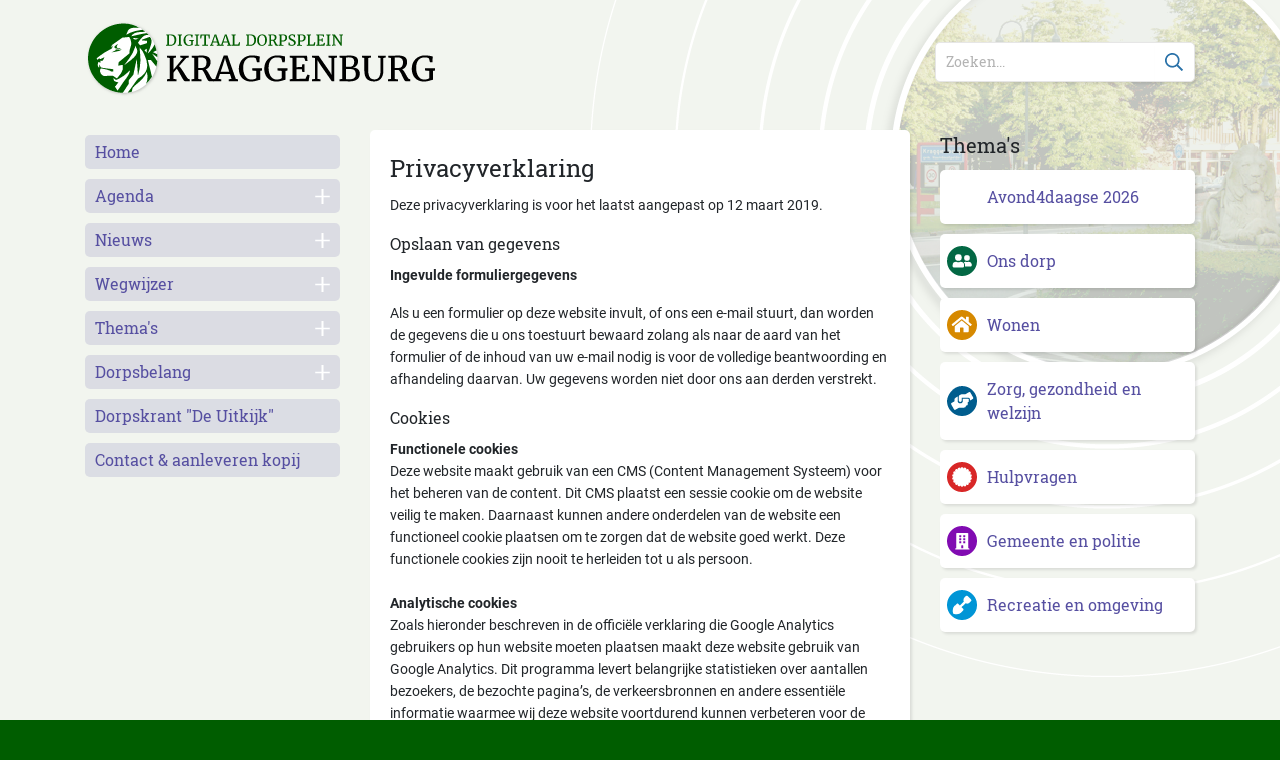

--- FILE ---
content_type: text/html; charset=utf-8
request_url: https://www.kraggenburg.nl/index.php/privacyverklaring
body_size: 6470
content:
<!doctype html>
<html xmlns:og="http://ogp.me/ns#" xmlns:fb="http://ogp.me/ns/fb#" lang="nl">
<head><base href="https://www.kraggenburg.nl/index.php/privacyverklaring" />
	<meta http-equiv="content-type" content="text/html; charset=utf-8" />
	<meta name="viewport" content="width=device-width, initial-scale=1,shrink-to-fit=no" />
	<meta name="msapplication-config" content="/templates/kraggenburg/favicon/browserconfig.xml" />
	<meta name="msapplication-TileColor" content="#ffffff" />
	<meta name="theme-color" content="#ffffff" />
	<meta name="twitter:card" content="summary" />
	<meta name="twitter:url" content="https://www.kraggenburg.nl/index.php/privacyverklaring" />
	<meta name="twitter:title" content="Privacyverklaring" />
	<meta name="twitter:description" content="My site" />
	<meta name="twitter:image" content="https://www.kraggenburg.nl/images/opengraph/digitaal_dorpsplein_kraggenburg.png" />
	<meta name="description" content="My site" />
	<meta name="generator" content="Joomla! - Open Source Content Management" />
	<title>Privacyverklaring</title>
	<link href="/templates/kraggenburg/favicon/apple-touch-icon.png" rel="apple-touch-icon" sizes="180x180" />
	<link href="/templates/kraggenburg/favicon/favicon-32x32.png" rel="icon" sizes="32x32" type="image/png" />
	<link href="/templates/kraggenburg/favicon/favicon-16x16.png" rel="icon" sizes="16x16" type="image/png" />
	<link href="/templates/kraggenburg/favicon/site.webmanifest" rel="manifest" />
	<link href="/templates/kraggenburg/favicon/safari-pinned-tab.svg" rel="mask-icon" color="#366609" />
	<link href="/templates/kraggenburg/favicon/favicon.ico" rel="shortcut icon" />
	<link href="https://cdnjs.cloudflare.com/ajax/libs/twitter-bootstrap/4.3.1/css/bootstrap-grid.min.css" rel="stylesheet" type="text/css" />
	<link href="https://cdnjs.cloudflare.com/ajax/libs/twitter-bootstrap/4.3.1/css/bootstrap-reboot.min.css" rel="stylesheet" type="text/css" />
	<link href="/plugins/system/jcemediabox/css/jcemediabox.min.css?0072da39200af2a5f0dbaf1a155242cd" rel="stylesheet" type="text/css" />
	<link href="/plugins/system/jce/css/content.css?badb4208be409b1335b815dde676300e" rel="stylesheet" type="text/css" />
	<link href="/plugins/system/wf_responsive_widgets/css/responsive.css" rel="stylesheet" type="text/css" />
	<link href="/media/jui/css/chosen.css?c5b81bab915b9bd5033c676668d1db59" rel="stylesheet" type="text/css" />
	<link href="/media/com_finder/css/finder.css?c5b81bab915b9bd5033c676668d1db59" rel="stylesheet" type="text/css" />
	<link href="/modules/mod_easy_accordion_menu/assets/css/themes/simple.css" rel="stylesheet" type="text/css" />
	<link href="/templates/system/css/system.css" rel="stylesheet" type="text/css" />
	<link href="/templates/system/css/general.css" rel="stylesheet" type="text/css" />
	<link href="/templates/kraggenburg/css/main.css" rel="stylesheet" type="text/css" />
	<script src="https://ajax.googleapis.com/ajax/libs/jquery/3.3.1/jquery.min.js" type="text/javascript"></script>
	<script src="/media/syw_jqueryeasyprofiles/js/jquerynoconflict.js" type="text/javascript"></script>
	<script src="/media/system/js/caption.js?c5b81bab915b9bd5033c676668d1db59" type="text/javascript"></script>
	<script src="/plugins/system/jcemediabox/js/jcemediabox.min.js?d67233ea942db0e502a9d3ca48545fb9" type="text/javascript"></script>
	<script src="/media/jui/js/chosen.jquery.min.js?c5b81bab915b9bd5033c676668d1db59" type="text/javascript"></script>
	<script src="/media/jui/js/bootstrap.min.js?c5b81bab915b9bd5033c676668d1db59" type="text/javascript"></script>
	<script src="/media/jui/js/jquery.autocomplete.min.js?c5b81bab915b9bd5033c676668d1db59" type="text/javascript"></script>
	<script src="/modules/mod_easy_accordion_menu/assets/js/jquery.easyaccordion.packed.js" type="text/javascript"></script>
	<script src="/templates/kraggenburg/js/main.js" type="text/javascript"></script>
	<script type="text/javascript">
jQuery(window).on('load',  function() {
				new JCaption('img.caption');
			});jQuery(document).ready(function(){WfMediabox.init({"base":"\/","theme":"standard","width":"","height":"","lightbox":0,"shadowbox":0,"icons":1,"overlay":1,"overlay_opacity":0,"overlay_color":"","transition_speed":300,"close":2,"scrolling":"0","labels":{"close":"Sluiten","next":"Volgende","previous":"Vorige","cancel":"Annuleren","numbers":"{{numbers}}","numbers_count":"{{current}} van {{total}}","download":"Download"}});});
	jQuery(function ($) {
		initChosen();
		$("body").on("subform-row-add", initChosen);
		function initChosen(event, container)
		{
			container = container || document;
			$(container).find(".advancedSelect").chosen({"disable_search_threshold":10,"search_contains":true,"allow_single_deselect":true,"placeholder_text_multiple":"Type or select some options","placeholder_text_single":"Select an option","no_results_text":"No results match"});
		}
	});
jQuery(function($){ initTooltips(); $("body").on("subform-row-add", initTooltips); function initTooltips (event, container) { container = container || document;$(container).find(".hasTooltip").tooltip({"html": true,"container": "body"});} });
jQuery(document).ready(function() {
	var value, searchword = jQuery('#mod-finder-searchword99');
		// Get the current value.
		value = searchword.val();
		// If the current value equals the default value, clear it.
		searchword.on('focus', function ()
		{
			var el = jQuery(this);
			if (el.val() === 'Zoeken...')
			{
				el.val('');
			}
		});
		// If the current value is empty, set the previous value.
		searchword.on('blur', function ()
		{
			var el = jQuery(this);
			if (!el.val())
			{
				el.val(value);
			}
		});
		jQuery('#mod-finder-searchform99').on('submit', function (e)
		{
			e.stopPropagation();
			var advanced = jQuery('#mod-finder-advanced99');
			// Disable select boxes with no value selected.
			if (advanced.length)
			{
				advanced.find('select').each(function (index, el)
				{
					var el = jQuery(el);
					if (!el.val())
					{
						el.attr('disabled', 'disabled');
					}
				});
			}
		});
	var suggest = jQuery('#mod-finder-searchword99').autocomplete({
		serviceUrl: '/component/finder/?task=suggestions.suggest&amp;format=json&amp;tmpl=component',
		paramName: 'q',
		minChars: 1,
		maxHeight: 400,
		width: 300,
		zIndex: 9999,
		deferRequestBy: 500
	});});
	</script>
	<meta property="og:title" content="Privacyverklaring"/>
	<meta property="og:type" content="article"/>
	<meta property="og:url" content="https://www.kraggenburg.nl/index.php/privacyverklaring"/>
	<meta property="og:site_name" content="Digitaal Dorpsplein Kraggenburg"/>
	<meta property="og:description" content="My site"/>
	<meta property="og:image" content="https://www.kraggenburg.nl/images/opengraph/digitaal_dorpsplein_kraggenburg.png"/>
</head>
<body class="home">  
<div id="site_main">
  <div id="xsmenubutton"></div>
<div id="xsmenu">		<div class="moduletable">
			<div class="simple easyamm-accordion-container">
<ul id="easyamm-accordion-106" class="easyamm-accordion ">
<li class="item-101"><a class="easyamm-link" href="/">Home</a></li><li class="item-536 deeper parent"><a class="easyamm-link" href="/agenda">Agenda</a><ul class="easyamm-child"><li class="item-895"><a class="easyamm-link" href="/agenda/afvalkalender">Afvalkalender</a></li></ul></li><li class="item-535 deeper parent"><a class="easyamm-link" href="/nieuws">Nieuws</a><ul class="easyamm-child"><li class="item-638"><a class="easyamm-link" href="/nieuws/extern-nieuws">Extern nieuws</a></li></ul></li><li class="item-546 deeper parent"><a class="easyamm-link" href="/wegwijzer">Wegwijzer</a><ul class="easyamm-child"><li class="item-547"><a class="easyamm-link" href="/wegwijzer/verenigingen">Verenigingen</a></li><li class="item-549"><a class="easyamm-link" href="/wegwijzer/school-en-kerk">School en kerk</a></li><li class="item-1052"><a class="easyamm-link" href="/wegwijzer/voorzieningen">Voorzieningen</a></li></ul></li><li class="item-537 deeper parent"><a class="easyamm-link" href="/thema-s">Thema's</a><ul class="easyamm-child"><li class="item-1055"><a class="easyamm-link" href="/thema-s/avond4daagse-2026">Avond4daagse 2026</a></li><li class="item-539 deeper parent"><a class="easyamm-link" href="/thema-s/samenleving">Ons dorp</a><ul class="easyamm-child"><li class="item-540"><a class="easyamm-link" href="/thema-s/samenleving/dorpshuis-t-klokhuis">Dorpshuis  't Klokhuis</a></li><li class="item-701"><a class="easyamm-link" href="/thema-s/samenleving/kinderopvang">Kinderopvang</a></li><li class="item-884"><a class="easyamm-link" href="/thema-s/samenleving/school-en-kerk">School en kerk</a></li><li class="item-885"><a class="easyamm-link" href="/thema-s/samenleving/openbaar-vervoer">Openbaar vervoer</a></li><li class="item-886"><a class="easyamm-link" href="/thema-s/samenleving/sport-en-bewegen">Sport en bewegen</a></li><li class="item-887"><a class="easyamm-link" href="/thema-s/samenleving/sociaal-en-cultureel">Sociaal en cultureel</a></li></ul></li><li class="item-542 deeper parent"><a class="easyamm-link" href="/thema-s/wonen">Wonen</a><ul class="easyamm-child"><li class="item-834"><a class="easyamm-link" href="/thema-s/wonen/woning-huren">Woning huren</a></li><li class="item-595"><a class="easyamm-link" href="/thema-s/wonen/koopwoningen">Koopwoningen</a></li><li class="item-597"><a class="easyamm-link" href="/thema-s/wonen/nieuwbouw">Nieuwbouw</a></li></ul></li><li class="item-538 deeper parent"><a class="easyamm-link" href="/thema-s/zorg-en-welzijn">Zorg, gezondheid en welzijn </a><ul class="easyamm-child"><li class="item-656"><a class="easyamm-link" href="/thema-s/zorg-en-welzijn/thuiszorg">Thuiszorg</a></li><li class="item-659"><a class="easyamm-link" href="/thema-s/zorg-en-welzijn/huishoudelijke-ondersteuning">Huishoudelijke ondersteuning</a></li><li class="item-660"><a class="easyamm-link" href="/thema-s/zorg-en-welzijn/huisartsen-en-apotheek">Huisartsen en apotheek</a></li><li class="item-925"><a class="easyamm-link" href="/thema-s/zorg-en-welzijn/jeugdhulp">Jeugdhulp</a></li><li class="item-926"><a class="easyamm-link" href="/thema-s/zorg-en-welzijn/voorzieningen-en-hulpmiddelen">Voorzieningen en hulpmiddelen</a></li><li class="item-928"><a class="easyamm-link" href="/thema-s/zorg-en-welzijn/welzijn-carrefour">Welzijn / Carrefour</a></li><li class="item-927"><a class="easyamm-link" href="/thema-s/zorg-en-welzijn/overige-organisaties">Overige organisaties</a></li></ul></li><li class="item-545"><a class="easyamm-link" href="/thema-s/hulpvragen">Hulpvragen</a></li><li class="item-544 deeper parent"><a class="easyamm-link" href="/thema-s/gemeente-en-politie">Gemeente en politie</a><ul class="easyamm-child"><li class="item-609"><a class="easyamm-link" href="/thema-s/gemeente-en-politie/gemeente">Gemeente</a></li><li class="item-1007"><a class="easyamm-link" href="/thema-s/gemeente-en-politie/belangrijke-berichten-info">Belangrijke berichten / info</a></li><li class="item-908"><a class="easyamm-link" href="/thema-s/gemeente-en-politie/politie">Politie</a></li></ul></li><li class="item-543 deeper parent"><a class="easyamm-link" href="/thema-s/recreatie-en-omgeving">Recreatie en omgeving</a><ul class="easyamm-child"><li class="item-654"><a class="easyamm-link" href="/thema-s/recreatie-en-omgeving/recreatie">Recreatie</a></li><li class="item-655"><a class="easyamm-link" href="/thema-s/recreatie-en-omgeving/omgeving">Omgeving</a></li></ul></li></ul></li><li class="item-815 deeper parent"><a class="easyamm-link" href="/dorpsbelang">Dorpsbelang</a><ul class="easyamm-child"><li class="item-864"><a class="easyamm-link" href="/dorpsbelang/lidmaatschap-en-contributie">Lidmaatschap en contributie</a></li><li class="item-863"><a class="easyamm-link" href="/dorpsbelang/bestuur-en-doel">Bestuur en doel</a></li><li class="item-865"><a class="easyamm-link" href="/dorpsbelang/vergaderingen">(Jaar)vergaderingen</a></li><li class="item-868"><a class="easyamm-link" href="/dorpsbelang/omzien">Omzien</a></li><li class="item-867"><a class="easyamm-link" href="/dorpsbelang/stek">STEK</a></li><li class="item-992"><a class="easyamm-link" href="/dorpsbelang/leeuwenronde">Leeuwenronde</a></li><li class="item-869"><a class="easyamm-link" href="/dorpsbelang/feestcommissie">Feestcommissie</a></li><li class="item-1006"><a class="easyamm-link" href="/dorpsbelang/verzekering-vrijwilligerswerk">Verzekering vrijwilligerswerk</a></li><li class="item-1004"><a class="easyamm-link" href="/dorpsbelang/livestream-nieuwjaarsreceptie-2022">Livestream nieuwjaarsreceptie 2022</a></li></ul></li><li class="item-1000"><a class="easyamm-link" href="/dorpskrant-de-uitkijk">Dorpskrant &quot;De Uitkijk&quot;</a></li><li class="item-551"><a class="easyamm-link" href="/contact-aanleveren-kopij">Contact &amp; aanleveren kopij</a></li></ul></div>
<script type="text/javascript">
jQuery(document).ready(function($){
	jQuery('#easyamm-accordion-106').easyAccordion({
		autoClose:true,
		saveState:true,
		eventType:'click',
		disableLink:false,
		speed:'normal',
		showCount:false,
		cookie:'easyamm-accordion-cookie-106',
		classArrow:'easyamm-icon',
		classExpand:'easyamm-expand'
	});
    jQuery('span.easyamm-icon').click(function(e){
        e.preventDefault();
    });
});
</script>
		</div>
	</div> 
<div id="home_hoekafbeelding_container"><div id="home_hoekafbeelding" ></div></div> 
  <div id="site_main_ontop">
    <div id="container_top">
      <div class="container">
        <div class="row">  
          <div class="col-12 col-sm-6 col-md-4">
            <div id="top_logo">
              <a href="/" title="Home"><div class="logo"></div></a>
            </div>
          </div>
          <div class="col-12 col-sm-6 col-md-8">
            <div id="top_right">
              <div id="zoekmodule" >		<div class="moduletable">
<div class="finder">
	<form id="mod-finder-searchform99" action="/zoeken" method="get" class="form-search" role="search">
		<label for="mod-finder-searchword99" class="finder">Zoeken</label><input type="text" name="q" id="mod-finder-searchword99" class="search-query input-medium" size="25" value="" placeholder="Zoeken..."/><button class="btn btn-primary hasTooltip  finder" type="submit" title="Ga"><span class="icon-search icon-white"></span>Zoeken</button>
							</form>
</div>
		</div>
	</div>
            </div>
          </div>
         </div>  
      </div>
    </div>
    <div id="container_main">
      <div class="container">
        <div class="row">
                    <div class="col-12 col-sm-4 col-md-4 col-lg-3">
            <div id="hoofdmenu">		<div class="moduletable_menu">
			<ul class="nav menu mod-list">
<li class="item-101 default"><a href="/" >Home</a></li><li class="item-536 parent"><a href="/agenda" >Agenda</a></li><li class="item-535 parent"><a href="/nieuws" >Nieuws</a></li><li class="item-546 parent"><a href="/wegwijzer" >Wegwijzer</a></li><li class="item-537 parent"><a href="/thema-s" >Thema's</a></li><li class="item-815 parent"><a href="/dorpsbelang" >Dorpsbelang</a></li><li class="item-1000"><a href="/dorpskrant-de-uitkijk" >Dorpskrant &quot;De Uitkijk&quot;</a></li><li class="item-551"><a href="/contact-aanleveren-kopij" >Contact &amp; aanleveren kopij</a></li></ul>
		</div>
	</div>
          </div>
          <div class="col-12 col-sm-8 col-md-8 col-lg-6">
            <div id="content">
                            <div id="system-message-container">
	</div>
              <div class="item-page" itemscope itemtype="https://schema.org/Article">
	<meta itemprop="inLanguage" content="nl-NL" />
			<div class="page-header">
		<h2 itemprop="headline">
			Privacyverklaring		</h2>
							</div>
								<div itemprop="articleBody">
		<p>Deze privacyverklaring is voor het laatst aangepast op 12 maart 2019.</p>
<h3>Opslaan van gegevens</h3>
<p><strong>Ingevulde formuliergegevens</strong></p>
<p>Als u een formulier op deze website invult, of ons een e-mail stuurt, dan worden de gegevens die u ons toestuurt bewaard zolang als naar de aard van het formulier of de inhoud van uw e-mail nodig is voor de volledige beantwoording en afhandeling daarvan. Uw gegevens worden niet door ons aan derden verstrekt.</p>
<h3>Cookies</h3>
<p><strong>Functionele cookies</strong><br />Deze website maakt gebruik van een CMS (Content Management Systeem) voor het beheren van de content. Dit CMS plaatst een sessie cookie om de website veilig te maken. Daarnaast kunnen andere onderdelen van de website een functioneel cookie plaatsen om te zorgen dat de website goed werkt.&nbsp;Deze functionele cookies zijn nooit te herleiden tot u als persoon.<br /><br /><strong>Analytische cookies</strong><br />Zoals hieronder beschreven in de officiële verklaring die Google Analytics gebruikers op hun website moeten plaatsen maakt deze website gebruik van Google Analytics. Dit programma levert belangrijke statistieken over aantallen bezoekers, de bezochte pagina’s, de verkeersbronnen en andere essentiële informatie waarmee wij deze website voortdurend kunnen verbeteren voor de gebruikers. Deze statistieken zijn anoniem en niet te herleiden tot een bepaalde persoon of gebruiker. Er wordt geen gebruik gemaakt van ‘behavioural targeting’ waarmee u op basis van uw klikgedrag speciale inhoud krijgt te zien; uw surfgedrag blijft volledig anoniem. Gegevens uit contactformulieren worden nooit in Analytics verwerkt of opgeslagen.</p>
<p>Het cookie van Google Analytics is een ‘first party cookie’, dat wil zeggen dat het cookie officieel eigendom is van&nbsp;Vereniging Dorpsbelang Kraggenburg en niet van Google. Dit cookie wordt niet gebruikt voor advertenties of andere commerciële doeleinden. Vereniging Dorpsbelang Kraggenburg heeft een verwerkersovereenkomst met Google. Daarnaast is Google Analytics zo ingesteld dat IP-adressen anoniem zijn gemaakt, zodat gegevens nooit naar u of uw IP-adres te herleiden zijn. Verder wordt vanuit het Analytics account van Vereniging Dorpsbelang Kraggenburg geen informatie gedeeld met Google of andere partijen. Daarmee is het Analytics cookie van Vereniging Dorpsbelang Kraggenburg een niet-privacygevoelig first-party cookie dat nodig is om de kwaliteit en veiligheid van www.Kraggenburg.nl te kunnen waarborgen. Het Analytics cookie blijft 6 maanden geldig.&nbsp;</p>
<p>Voor het analyseren van de websitestatistieken hebben wij toegang gegeven tot onze Google Analytics account aan onze website beheerder Inxpact uit Zwolle. Met hen hebben we een verwerkersovereenkomst gesloten.</p>
<p>Als u het script van Google Analytics liever helemaal wilt blokkeren dan kunt u hier een <strong>opt-out plugin</strong> voor Google Analytics downloaden: <a href="https://tools.google.com/dlpage/gaoptout.">https://tools.google.com/dlpage/gaoptout.</a> Met deze plug-in telt uw bezoek niet meer mee in de statistieken van alle websites die Google Analytics gebruiken.</p>
<p><strong>Google Analytics – verklaring van Google:</strong></p>
<p><em>“Deze website maakt gebruik van Google Analytics, een webanalyse-service die wordt aangeboden door Google Inc. (“Google”). Google Analytics maakt gebruik van ‘cookies’ (tekstbestandjes die op uw computer worden geplaatst) om de website te helpen analyseren hoe bezoekers de site gebruiken. De door het cookie gegenereerde anonieme informatie over uw gebruik van de website wordt overgebracht naar en door Google opgeslagen op servers in de Verenigde Staten. Google gebruikt deze informatie om bij te houden hoe deze website wordt gebruikt, rapporten over de website-activiteit op te stellen voor de eigenaar van deze website en andere diensten aan te bieden met betrekking tot website-activiteit en internetgebruik. Google mag deze informatie alleen aan derden verschaffen indien Google hiertoe wettelijk wordt verplicht, of voor zover deze derden de informatie namens Google verwerken. Google zal uw IP-adres niet combineren met andere gegevens waarover Google beschikt. U kunt het gebruik van cookies weigeren door in uw browser de daarvoor geëigende instellingen te kiezen. Wij wijzen u er echter op dat u in dat geval wellicht niet alle mogelijkheden van deze website kunt benutten. Door gebruik te maken van deze website geeft u toestemming voor het verwerken van de informatie door Google op de wijze en voor de doeleinden zoals hiervoor omschreven.”</em><br /><br />Als u vragen heeft over ons privacy beleid, kunt u contact met ons opnemen.</p>
<p>Bedrijfsnaam:<br />Vereniging Dorpsbelang Kraggenburg</p>
<p>Gevestigd:<br />Zuidermeent 18,&nbsp; 8317 AC,&nbsp; Kraggenburg</p>
<p>Website:<br /><a href="http://www.kraggenburg.nl" target="_blank" rel="noopener">www.kraggenburg.nl</a></p>
<p>E-mail:<br /><a href="mailto:dorpsbelang@kraggenburg.nl">dorpsbelang@kraggenburg.nl</a></p> 	</div>
							</div>
                          </div>
          </div>
          <div class="col-12 col-sm-12 col-lg-3">
            <div id="sidebar">
                            <div id="themamenu" class="pagina">		<div class="moduletable_menu">
					<h3>Thema's</h3>
			<ul class="nav menu mod-list">
<li class="item-1055"><a href="/thema-s/avond4daagse-2026" >Avond4daagse 2026</a></li><li class="item-539 parent"><a href="/thema-s/samenleving" >Ons dorp</a></li><li class="item-542 parent"><a href="/thema-s/wonen" >Wonen</a></li><li class="item-538 parent"><a href="/thema-s/zorg-en-welzijn" >Zorg, gezondheid en welzijn </a></li><li class="item-545"><a href="/thema-s/hulpvragen" >Hulpvragen</a></li><li class="item-544 parent"><a href="/thema-s/gemeente-en-politie" >Gemeente en politie</a></li><li class="item-543 parent"><a href="/thema-s/recreatie-en-omgeving" >Recreatie en omgeving</a></li></ul>
		</div>
	</div>
                          </div>
          </div>
                  </div>
              </div>
    </div>  
  </div>
</div>
<div id="container_footer">
  <div class="container">
    <div class="row">
      <div class="col-12 col-sm-7 col-md-4">
        <div id="footer_menu"> 
          		<div class="moduletable">
			<ul class="nav menu mod-list">
<li class="item-890 current active"><a href="/privacyverklaring" >Privacyverklaring</a></li></ul>
		</div>
			<div class="moduletable">
<div class="custom"  >
	<p><a href="https://www.flevoland.nl/Content/Pages/dossiers/Gemeenschappelijk-landbouwbeleid-GLB/Alle-regelingen/LEADER" target="_blank" rel="noopener"><img src="/images/overig/Leader_Flevoland.jpg" alt="Leader Flevoland" width="152" height="40" /></a>&nbsp;&nbsp;&nbsp;&nbsp;&nbsp;&nbsp;&nbsp;&nbsp;&nbsp;&nbsp;&nbsp;&nbsp;&nbsp;&nbsp;&nbsp;&nbsp;&nbsp; <a href="https://agriculture.ec.europa.eu/common-agricultural-policy/rural-development_nl" target="_blank" rel="noopener"><img src="/images/overig/Leader_Europa.jpg" alt="Leader Europa" width="86" height="67" /></a></p>
<p>Europees Landbouwfonds voor plattelandsontwikkeling. <br />Europa investeert in zijn platteland.</p></div>
		</div>
        </div>
      </div>
      <div class="col-12 col-sm-3 col-md-2">
        <div id="socials">
          <a href="https://www.facebook.com/dorpsbelangkraggenburg/" title="Kraggenburg op Facebook" target="_blank" class="social" id="social_facebook">Facebook</a>
        </div>
      </div>
      <div class="col-xs-12 col-md-5"><div class="logo"></div></div>
    </div>
  </div>
</div>
<a id="button_to_top" title="Scroll naar boven"></a>
</body>
</html>

--- FILE ---
content_type: text/css
request_url: https://www.kraggenburg.nl/templates/kraggenburg/css/main.css
body_size: 4785
content:
@font-face{font-family:'Roboto Slab';font-style:normal;font-weight:400;font-display:auto;src:url('../fonts/roboto-slab-v7-latin-regular.eot');src:local('Roboto Slab Regular'),local('RobotoSlab-Regular'),url('../fonts/roboto-slab-v7-latin-regular.eot?#iefix') format('embedded-opentype'),url('../fonts/roboto-slab-v7-latin-regular.woff2') format('woff2'),url('../fonts/roboto-slab-v7-latin-regular.woff') format('woff'),url('../fonts/roboto-slab-v7-latin-regular.ttf') format('truetype'),url('../fonts/roboto-slab-v7-latin-regular.svg#RobotoSlab') format('svg')}@font-face{font-family:'Roboto Slab';font-style:normal;font-weight:700;font-display:auto;src:url('../fonts/roboto-slab-v7-latin-700.eot');src:local('Roboto Slab Bold'),local('RobotoSlab-Bold'),url('../fonts/roboto-slab-v7-latin-700.eot?#iefix') format('embedded-opentype'),url('../fonts/roboto-slab-v7-latin-700.woff2') format('woff2'),url('../fonts/roboto-slab-v7-latin-700.woff') format('woff'),url('../fonts/roboto-slab-v7-latin-700.ttf') format('truetype'),url('../fonts/roboto-slab-v7-latin-700.svg#RobotoSlab') format('svg')}@font-face{font-family:'Roboto';font-display:auto;font-style:normal;font-weight:400;src:url('../fonts/roboto-v18-latin-regular.eot');src:local('Roboto'),local('Roboto-Regular'),url('../fonts/roboto-v18-latin-regular.eot?#iefix') format('embedded-opentype'),url('../fonts/roboto-v18-latin-regular.woff2') format('woff2'),url('../fonts/roboto-v18-latin-regular.woff') format('woff'),url('../fonts/roboto-v18-latin-regular.ttf') format('truetype'),url('../fonts/roboto-v18-latin-regular.svg#Roboto') format('svg')}@font-face{font-family:'Roboto';font-display:auto;font-style:italic;font-weight:400;src:url('../fonts/roboto-v18-latin-italic.eot');src:local('Roboto Italic'),local('Roboto-Italic'),url('../fonts/roboto-v18-latin-italic.eot?#iefix') format('embedded-opentype'),url('../fonts/roboto-v18-latin-italic.woff2') format('woff2'),url('../fonts/roboto-v18-latin-italic.woff') format('woff'),url('../fonts/roboto-v18-latin-italic.ttf') format('truetype'),url('../fonts/roboto-v18-latin-italic.svg#Roboto') format('svg')}@font-face{font-family:'Roboto';font-display:auto;font-style:normal;font-weight:700;src:url('../fonts/roboto-v18-latin-700.eot');src:local('Roboto Bold'),local('Roboto-Bold'),url('../fonts/roboto-v18-latin-700.eot?#iefix') format('embedded-opentype'),url('../fonts/roboto-v18-latin-700.woff2') format('woff2'),url('../fonts/roboto-v18-latin-700.woff') format('woff'),url('../fonts/roboto-v18-latin-700.ttf') format('truetype'),url('../fonts/roboto-v18-latin-700.svg#Roboto') format('svg')}.font1{font-family:'Roboto'}.font2{font-family:'Roboto Slab'}.blokschaduw{box-shadow:2px 2px 3px rgba(0,0,0,0.1)}.rounded{border-radius:5px}.module{border-radius:5px;background-color:rgba(255,255,255,0.9);border:1px solid #FFFFFF;box-shadow:2px 2px 3px rgba(0,0,0,0.1);padding:20px}body{font-family:'Roboto';background-color:#005d00;font-size:14px}h1,h2,h3,h4,h5,h6{font-family:'Roboto Slab';font-weight:400}p{line-height:1.6em}h1,h2{font-size:24px}div.item-page div.page-header h2{font-size:24px}div.blog span.subheading-category{font-size:24px}div.blog div.page-header h2{font-size:20px}div.blog div.item{overflow:auto}dl.article-info{margin:0}dl.article-info dt.article-info-term{display:none}dl.article-info dd.published{padding:0;margin:0}a{outline:none;text-decoration:none;color:#0095d6}a:hover{text-decoration:none;color:#000000}a:active,a:focus,a:hover{outline:none;text-decoration:none}ul.nav,ul.nav-child{margin:0;padding:0;list-style-type:none}ul.nav li a,ul.nav-child li a{display:block}div.featherlight div.featherlight-content{background-color:rgba(0,0,0,0)}div.featherlight div.featherlight-content span.featherlight-close-icon.featherlight-close{color:#FFFFFF;background-color:#000}span.jcemediabox-zoom-image{background-image:url(/templates/luttelgeest/img/zoom.svg) !important;background-size:18px 18px !important;background-position:bottom 2px right 2px !important}img{max-width:100%;height:auto}object{width:100%;height:100%}svg{max-height:100%}#system-message-container .alert{border-radius:4px;margin-bottom:18px;padding:8px 35px 8px 14px;border:none}#system-message-container .alert h4{margin:0}#system-message-container .alert button.close,#system-message-container .alert a.close{cursor:pointer;float:right;font-size:20px;font-weight:bold;line-height:18px;margin-right:-20px}#system-message-container .alert button.close:hover,#system-message-container .alert a.close:hover{text-decoration:none}#system-message-container .alert{background-color:#DFF0D8;color:#28471c;border:1px solid #c1e2b3}#system-message-container .alert button.close,#system-message-container .alert a.close{color:#67b646}#system-message-container .alert button.close:hover,#system-message-container .alert a.close:hover{color:#28471c}#system-message-container .alert button.close{border:none;background-color:transparent}#system-message-container .alert-warning{background-color:#FCF8E3;color:#6e5e0c;border:1px solid #f7ecb5}#system-message-container .alert-warning button.close,#system-message-container .alert-warning a.close{color:#e8ca2b}#system-message-container .alert-warning button.close:hover,#system-message-container .alert-warning a.close:hover{color:#6e5e0c}#system-message-container .alert-notice{background-color:#D9EDF7;color:#134158;border:1px solid #afd9ee}#system-message-container .alert-notice button.close,#system-message-container .alert-notice a.close{color:#309dd4}#system-message-container .alert-notice button.close:hover,#system-message-container .alert-notice a.close:hover{color:#134158}#system-message-container .alert-error{background-color:#F2DEDE;color:#4d1e1e;border:1px solid #e4b9b9}#system-message-container .alert-error button.close,#system-message-container .alert-error a.close{color:#b84c4c}#system-message-container .alert-error button.close:hover,#system-message-container .alert-error a.close:hover{color:#4d1e1e}div.pagination{clear:both;text-align:center;margin:15px 0 0 0}div.pagination p.counter{width:100%;clear:both}div.pagination ul{margin:0;padding:0;list-style:none;display:block;text-align:center}div.pagination ul li{list-style:none;display:inline-block;padding:0 5px 5px 5px}div.pagination ul li.disabled span{color:#999;pointer-events:none;cursor:default}div.pagination ul li.active a{color:#000}.page span{font-weight:normal;color:unset !important}body{min-height:500px}div#xsmenu,div#xsmenubutton{display:none}div#site_main{background-color:#F2F5EF;z-index:2}div.logo{background-image:url("../img/logo_kraggenburg.svg");background-repeat:no-repeat;width:205.88235294px;height:47.05882353px}div#container_top{padding-top:20px}div#container_top div#zoekmodule{width:100%;text-align:left;padding-top:25px}div#container_top div#zoekmodule div.finder label{display:none}div#container_top div#zoekmodule div.finder input.search-query{border-radius:5px 0 0 5px;border:1px solid #e6e6e6;border-right:0;height:40px;vertical-align:text-top;background-color:#FFFFFF;line-height:40px;padding:0 10px 0 10px;outline:none;box-shadow:2px 2px 3px rgba(0,0,0,0.1);font-family:'Roboto Slab'}div#container_top div#zoekmodule div.finder input.search-query::-webkit-input-placeholder{color:#b3b3b3}div#container_top div#zoekmodule div.finder input.search-query:-ms-input-placeholder{color:#b3b3b3}div#container_top div#zoekmodule div.finder input.search-query::placeholder{color:#b3b3b3}div#container_top div#zoekmodule div.finder button{border-radius:0 5px 5px 0;height:40px;width:40px;padding:10px;box-shadow:2px 2px 3px rgba(0,0,0,0.1);text-indent:-9999px;vertical-align:text-top;border:1px solid #e6e6e6;border-left:0;background-color:#FFFFFF;background-image:url("../img/icon_zoeken.svg");background-size:contain;background-repeat:no-repeat;background-origin:content-box;outline:none}div#container_main{padding-top:30px;padding-bottom:30px}div#container_main div#themamenu.home h3,div#container_main div#themamenu.pagina h3{font-size:20px;margin-bottom:10px}div#container_main div#themamenu.home ul.nav li a,div#container_main div#themamenu.pagina ul.nav li a{color:#564FA1;border-radius:5px;display:block;background-color:#FFFFFF;padding:15px 7px 15px 47px;font-family:'Roboto Slab';background-repeat:no-repeat;background-size:30px;background-position:left 10px center;box-shadow:2px 2px 3px rgba(0,0,0,0.1)}div#container_main div#themamenu.home ul.nav li a:hover,div#container_main div#themamenu.pagina ul.nav li a:hover,div#container_main div#themamenu.home ul.nav li a:focus,div#container_main div#themamenu.pagina ul.nav li a:focus{background-color:#e5e4f2}div#container_main div#themamenu.home ul.nav li.item-542 a,div#container_main div#themamenu.pagina ul.nav li.item-542 a{background-image:url("../img/icon_wonen.svg")}div#container_main div#themamenu.home ul.nav li.item-538 a,div#container_main div#themamenu.pagina ul.nav li.item-538 a{background-image:url("../img/icon_hulp.svg")}div#container_main div#themamenu.home ul.nav li.item-539 a,div#container_main div#themamenu.pagina ul.nav li.item-539 a{background-image:url("../img/icon_leefomgeving.svg")}div#container_main div#themamenu.home ul.nav li.item-543 a,div#container_main div#themamenu.pagina ul.nav li.item-543 a{background-image:url("../img/icon_recreatie.svg")}div#container_main div#themamenu.home ul.nav li.item-544 a,div#container_main div#themamenu.pagina ul.nav li.item-544 a{background-image:url("../img/icon_gemeente.svg")}div#container_main div#themamenu.home ul.nav li.item-545 a,div#container_main div#themamenu.pagina ul.nav li.item-545 a{background-image:url("../img/icon_wehelpen.svg")}div#container_main div#themamenu.home{padding-right:0}@media all and (-ms-high-contrast:none){div#container_main div#themamenu.home ul.nav{display:block !important}div#container_main div#themamenu.home ul.nav li{margin-bottom:10px !important}}div#container_main div#themamenu.home ul.nav{display:-ms-grid;display:grid;-ms-grid-columns:1fr;grid-template-columns:1fr;grid-gap:20px 20px}@media all and (-ms-high-contrast:none){div#container_main div#themamenu.pagina ul.nav{display:block !important}div#container_main div#themamenu.pagina ul.nav li{margin-bottom:10px !important}}div#container_main div#themamenu.pagina ul.nav li{margin-bottom:10px}div#container_main div.module_more{text-align:right}div#container_main div#actueel,div#container_main div#actueel_extern{padding-bottom:30px}div#container_main div#actueel div.moduletable h3,div#container_main div#actueel_extern div.moduletable h3{margin-top:0;font-size:1.125em}div#container_main div#actueel div.moduletable div.modulelijst div.module_lijst_item,div#container_main div#actueel_extern div.moduletable div.modulelijst div.module_lijst_item{margin-bottom:10px}div#container_main div#actueel div.moduletable div.modulelijst div.datum,div#container_main div#actueel_extern div.moduletable div.modulelijst div.datum{font-size:.8em}div#container_main div#actueel{padding-top:30px}div#container_main div#actueel_extern div#tweetmodule{border-radius:5px;background-color:rgba(255,255,255,0.9);border:1px solid #FFFFFF;box-shadow:2px 2px 3px rgba(0,0,0,0.1);padding:20px;margin-bottom:30px}div#container_main div#actueel_extern div#tweetmodule div.tweet{margin-bottom:5px;padding-bottom:5px;border-bottom:1px solid #FFFFFF}div#container_main div#actueel_extern div#tweetmodule div.tweet span.tweetby{font-weight:700}div#container_main div#actueel_extern div#tweetmodule div.tweet span.tweetby::after{content:': '}div#container_main div#actueel_extern div#tweetmodule div.tweet div.tweetat{font-size:12px;color:#808080}div#container_main div#actueel_extern div#rssmodule{border-radius:5px;background-color:rgba(255,255,255,0.9);border:1px solid #FFFFFF;box-shadow:2px 2px 3px rgba(0,0,0,0.1);padding:20px}div#container_main div#actueel_extern div#rssmodule div.ufdrssitem{margin-bottom:5px;padding-bottom:5px;border-bottom:1px solid #FFFFFF}div#container_main div#actueel_extern div#rssmodule div.ufdrssitem span.feed_datetime{font-size:12px;color:#808080}div#container_main div#content{background-color:#FFFFFF;border-radius:5px;padding:20px;box-shadow:2px 2px 3px rgba(0,0,0,0.1);margin-bottom:30px}div#container_main div#content div.themaicon{width:45px;height:45px;position:absolute;margin-top:-40px;right:40px}div#container_main div#content div.themaicon#themaicon_538{background-image:url("../img/icon_hulp.svg")}div#container_main div#content div.themaicon#themaicon_539{background-image:url("../img/icon_leefomgeving.svg")}div#container_main div#content div.themaicon#themaicon_542{background-image:url("../img/icon_wonen.svg")}div#container_main div#content div.themaicon#themaicon_543{background-image:url("../img/icon_recreatie.svg")}div#container_main div#content div.themaicon#themaicon_544{background-image:url("../img/icon_gemeente.svg")}div#container_main div#content div.themaicon#themaicon_545{background-image:url("../img/icon_we.svg")}div#container_main div#content div.abivia-multi-twitter div.tweet{border-bottom:1px solid #e6e6e6;padding-bottom:10px;margin-bottom:10px}div#container_main div#content div.abivia-multi-twitter div.tweet span.tweetby{font-weight:700}div#container_main div#content div.abivia-multi-twitter div.tweet span.tweetby::after{content:': '}div#container_main div#content div.abivia-multi-twitter div.tweet div.tweetat{font-size:12px;color:#808080}div#container_main div#content div.ultimaterss div.ufdrssitem{margin-bottom:10px;padding-bottom:10px;border-bottom:1px solid #e6e6e6}div#container_main div#content div.ultimaterss div.ufdrssitem span.feed_datetime{font-size:12px;color:#808080}div#container_main div#content div.com-dpcalendar-calendar div.com-dpcalendar-calendar__calendar{margin-top:30px}div#container_main div#content div.com-dpcalendar-calendar div.com-dpcalendar-calendar__calendar div.fc-center h2{font-size:14px}div#container_main div#content div.com-dpcalendar-calendar div.com-dpcalendar-calendar__calendar table.fc-list-table tr.fc-list-item td.fc-list-item-title a{color:#0095d6}div#container_main div#content div.com-dpcalendar-calendar div.com-dpcalendar-calendar__calendar table.fc-list-table tr.fc-list-item td.fc-list-item-title a:hover{text-decoration:none;color:#000000}div#container_main div#content div.com-dpcalendar-event{display:block}div#container_main div#content div.com-dpcalendar-event h2.com-dpcalendar-event__title{font-size:24px}div#container_main div#content div.com-dpcalendar-event div.com-dpcalendar-event__information{padding:0;background-color:#FFFFFF}div#container_main div#content div.com-dpcalendar-event div.com-dpcalendar-event__information dt.dp-description__label{display:none}div#container_main div#content div.com-dpcalendar-event div.com-dpcalendar-event__information dd.dp-description__description{margin-left:0}div#container_main div#content div.com-dpcalendar-event div.com-dpcalendar-event__information dd.dp-description__description span.dp-date.dp-time{font-weight:700}div#container_main div#content div.com-dpcalendar-event div.com-dpcalendar-event__information dd.dp-description__description span.dp-date__start{display:block;font-size:16px}div#container_main div#content div.com-dpcalendar-event div.com-dpcalendar-event__information dd.dp-description__description span.dp-time__start::after,div#container_main div#content div.com-dpcalendar-event div.com-dpcalendar-event__information dd.dp-description__description span.dp-time__end::after{content:' uur'}div#container_main div#content div.com-dpcalendar-event div.com-dpcalendar-event__actions{display:none}div#container_main div#content div.com-dpcalendar-event div.com-dpcalendar-event__description{padding:20px 0 0 0}div#container_main div#content div.com-dpcalendar-event div.com-dpcalendar-event__description h3.dp-heading{display:none}div#container_main div#content div.com-dpcalendar-event div.com-dpcalendar-event__locations{border-top:1px solid rgba(0,0,0,0.2);padding:20px 0 0 0}div#container_main div#content div.com-dpcalendar-event div.com-dpcalendar-event__series{border-top:1px solid rgba(0,0,0,0.2);padding:20px 0 0 0}div#container_main div#content div.com-dpcalendar-event div.com-dpcalendar-event__series p.com-dpcalendar-event__series-info{display:none}div#container_main div#content div#container_backbutton{padding-top:30px;text-align:right}div#container_main div#content div#container_backbutton a:before{content:"< "}div#container_main div#content div.chronoforms button.green{background-color:#564FA1;font-family:'Roboto Slab';font-weight:400}div#container_main div#content div.chronoforms button.green:hover{background-color:#443e7f}div#container_main div#content a.chronoforms6_credits{display:none}div#container_main div#content div.blog div.item{padding-top:10px;margin-bottom:0;border-top:1px solid #e6e6e6}div#container_main div#content div.blog div.item p.readmore{text-align:right}div#container_main div#content dl.article-info{margin-top:-10px;margin-bottom:20px}div#container_main div#content dl.article-info dd.published{color:#808080}div#container_main div#content dl.fields-container{float:left;padding-right:15px;margin-bottom:0}div#container_main div#content dl.fields-container span.econaImageCaption{color:#808080;font-style:italic}div#container_main div#content dl.fields-container span.econaImageCredits{color:#808080;font-style:italic}div#container_main div#content dl.fields-container span.econaImageCredits::before{content:"(foto: "}div#container_main div#content dl.fields-container span.econaImageCredits::after{content:")"}div#container_main div#content a.ig-grid-img-link{border:1px solid #e6e6e6}div#container_main div#content span.ig-thumb-text{font-size:14px;line-height:16px;max-height:100%;padding:5px}div#container_main div#content_gids div.blog div.item{background-color:#FFFFFF;margin-bottom:20px;border-radius:5px}div#container_main div#content_gids div.blog div.item div.page-header h2{padding:7px 30px 7px 7px;margin:0;font-size:16px;cursor:pointer;background-image:url("../img/arrow_down_black.svg");background-repeat:no-repeat;background-position:right 7px top 10px;background-size:18px}div#container_main div#content_gids div.blog div.item div.page-header h2.open{background-image:url("../img/arrow_up_black.svg")}div#container_main div#content_gids div.blog div.item div.gidsItemContent{background-color:#fafafa;display:none;padding:20px}div#container_main div#content_gids div.blog div.item div.gidsItemContent h5.gidsItemVeldTitel{border-bottom:1px solid #fff;font-family:'Roboto';font-weight:700;font-size:14px;margin-bottom:10px}div#container_main div#content_gids div.blog div.item div.gidsItemContent div.gidsItemLogo img{max-width:200px;margin-bottom:20px}div#container_main div#content_gids div.blog div.item div.gidsItemContent div.gidsItemContact{padding-left:20px;margin-bottom:10px}div#container_main div#content_gids div.blog div.item div.gidsItemContent div.gidsItemContact div.contactitem span.label{display:inline-block;width:80px;color:#bfbfbf}div#container_main div#content_gids div.blog div.item div.gidsItemContent div.gidsItemLinks div.linkitem{padding-left:20px;margin-bottom:10px}div#container_main div#content_gids.content_gids_page div.page-header{margin:0}div#container_main div#content_gids.content_gids_page div.page-header h2{margin:0 0 20px 0;padding-top:20px;font-size:16px}div#container_main div#content_gids.content_gids_page div.gidsItemContent{background-color:#FFFFFF;padding:20px;border-radius:5px;background-position:top -2px left 0}div#container_main div#content_gids.content_gids_page div.gidsItemContent h5.gidsItemVeldTitel{border-bottom:1px solid #e6e6e6;font-family:'Roboto';font-weight:700;font-size:14px;margin-bottom:10px}div#container_main div#content_gids.content_gids_page div.gidsItemContent div.gidsItemLogo img{max-width:200px;margin-bottom:20px}div#container_main div#content_gids.content_gids_page div.gidsItemContent div.gidsItemContact{margin-bottom:10px}div#container_main div#content_gids.content_gids_page div.gidsItemContent div.gidsItemContact div.contactitem span.label{display:inline-block;width:80px;color:#404040}div#container_main div#content_gids.content_gids_page div.gidsItemContent div.gidsItemLinks div.linkitem{margin-bottom:10px}div#container_main div#sidebar{display:none;margin-bottom:30px}div#container_main div#sidebar div#ons_nieuws div.modulelijst div.module_lijst_item{margin-bottom:10px}div#container_main div#sidebar div#agenda div.dp-flatcalendar{margin-top:4px}div#container_main div#ons_nieuws{border-radius:5px;background-color:rgba(255,255,255,0.9);border:1px solid #FFFFFF;box-shadow:2px 2px 3px rgba(0,0,0,0.1);padding:20px}div#container_main div#agenda{margin-top:30px;border-radius:5px;background-color:rgba(255,255,255,0.9);border:1px solid #FFFFFF;box-shadow:2px 2px 3px rgba(0,0,0,0.1);padding:20px}div#container_main div#agenda div.mod-dpcalendar-upcoming div.mod-dpcalendar-upcoming-default__description{display:none}div#container_main div#agenda div.mod-dpcalendar-upcoming div.dp-flatcalendar{width:45px;height:45px}div#container_main div#agenda div.mod-dpcalendar-upcoming div.dp-flatcalendar span.dp-flatcalendar__day{line-height:1.4em;font-size:1.6em;padding-top:1.4em}div#container_main div#agenda div.mod-dpcalendar-upcoming div.dp-flatcalendar span.dp-flatcalendar__month{font-size:1.2em;line-height:1.6em}div#container_main div#nieuwsbrief{margin-top:30px;border-radius:5px;background-color:rgba(255,255,255,0.9);border:1px solid #FFFFFF;box-shadow:2px 2px 3px rgba(0,0,0,0.1);padding:20px;background-color:rgba(216,39,39,0.15)}div#container_main div#nieuwsbrief div.moduletable div.acymailing_introtext{margin-bottom:10px !important}div#container_main div#nieuwsbrief div.moduletable span.acyfield_name input,div#container_main div#nieuwsbrief div.moduletable span.acyfield_email input{border-radius:5px;border:none;width:100% !important;padding:5px 10px 5px 10px;color:#564FA1}div#container_main div#nieuwsbrief div.moduletable p.acysubbuttons{text-align:left}div#container_main div#nieuwsbrief div.moduletable p.acysubbuttons input.button{border-radius:5px;background-color:#564FA1;color:#FFFFFF;border:none;padding:5px 10px 5px 40px;background-image:url("../img/icon_check.svg");background-repeat:no-repeat;background-size:20px 20px;background-position:left 10px center;cursor:pointer}div#container_main div#nieuwsbrief div.moduletable p.acysubbuttons input.button:hover{background-color:#443e7f}div#container_main div.chronoforms div.moduletable h3{font-weight:normal !important;font-size:24px}div#container_main div.chronoforms label{font-size:15px}div#container_main div.chronoforms small.field-desc{display:block;margin-top:10px;font-size:14px;font-style:italic;margin-bottom:20px}div#container_main div.chronoforms div.repeater{padding:0 !important;margin:0 !important}div#container_main div.chronoforms div.repeater .container{padding:0 !important;margin:0 !important}div#container_main div.chronoforms div.repeater button.multiply{background-color:green !important;color:#FFFFFF !important}div#container_main div.chronoforms div.repeater button.multiply:hover{background-color:#006700 !important}div#container_main div.chronoforms hr{margin-bottom:20px}div#container_main div.chronoforms input{font-family:'Roboto'}div#container_main div#unsubpage div.unsubintro{padding:0}div#container_main div#unsubpage form{margin-top:20px}div#container_main div#unsubpage form div#unsubbutton_div input{border-radius:5px;background-color:#564FA1;color:#FFFFFF;border:none;padding:5px 10px 5px 10px;background-image:none}div#container_main div#unsubpage form div#unsubbutton_div input:hover{background-color:#443e7f}div#container_footer{position:relative;z-index:3;color:#FFFFFF;padding-top:30px;padding-bottom:30px}div#container_footer div#footer_menu{margin-bottom:30px}div#container_footer div#footer_menu ul.nav li{margin-bottom:10px}div#container_footer div#footer_menu ul.nav li a{font-family:'Roboto Slab';color:rgba(255,255,255,0.9)}div#container_footer div#footer_menu ul.nav li a:hover{color:#FFFFFF}div#container_footer div#footer_menu ul.nav li.active.current a{color:#FFFFFF}div#container_footer div#socials{margin-bottom:30px}div#container_footer div#socials a.social{display:inline-block;color:#e6e6e6;font-family:'Roboto Slab';font-size:16px;line-height:30px;padding-left:40px;margin-right:20px;background-repeat:no-repeat;background-position:left center;background-size:30px}div#container_footer div#socials a.social#social_facebook{background-image:url("../img/icon_facebook.svg")}div#container_footer div#socials a.social#social_twitter{background-image:url("../img/icon_twitter.svg")}div#container_footer div#socials a.social:hover{color:#FFFFFF}div#container_footer div.logo{background-image:url("../img/logo_kraggenburg_wit.svg");width:350px;height:80px}a#button_to_top{display:block;cursor:hand;width:60px;height:60px;position:fixed;bottom:20px;right:20px;z-index:99999;background-image:url("../img/button_up.svg");background-repeat:no-repeat;background-size:auto;opacity:0;transition:opacity .5s ease-in-out}a#button_to_top.show{opacity:1}@media (max-width:575px){div#home_hoekafbeelding_container{display:none}div#xsmenubutton{display:block;position:absolute;width:100px;height:35px;background-image:url("../img/xs_menu_button.svg");background-repeat:no-repeat;background-size:100px 70px;background-position:top left;z-index:100;top:20px;right:20px}div#xsmenubutton.menuactive{background-position:bottom left}div#xsmenu{display:none;background-color:#FFFFFF;position:absolute;top:0;left:0;right:0;z-index:99;box-shadow:5px 0 10px rgba(0,0,0,0.5)}div#xsmenu ul.easyamm-accordion{padding-top:70px;background-color:rgba(86,79,161,0.25)}div#xsmenu ul.easyamm-accordion>li{border-top:1px solid rgba(255,255,255,0.5);position:relative}div#xsmenu ul.easyamm-accordion>li>a{position:relative;display:inline-block;width:100%;font-family:'Roboto Slab';font-size:18px;font-weight:700;color:#564FA1;box-shadow:none;padding:10px 30px 10px 30px;line-height:normal}div#xsmenu ul.easyamm-accordion>li>a span.easyamm-icon:after{width:80px;height:44px;line-height:44px;right:-3px}div#xsmenu ul.easyamm-accordion>li.active>ul.easyamm-child{background-color:#005d00}div#xsmenu ul.easyamm-accordion>li.active>ul.easyamm-child>li>a{color:rgba(255,255,255,0.7)}div#xsmenu ul.easyamm-accordion>li.active>ul.easyamm-child>li>a:hover{color:#FFFFFF}div#xsmenu ul.easyamm-accordion>li.active>ul.easyamm-child>li.active.current>a{color:#FFFFFF}div#xsmenu ul.easyamm-accordion>li.active>ul.easyamm-child>li ul.easyamm-child>li>a{color:rgba(255,255,255,0.7)}div#xsmenu ul.easyamm-accordion>li.active>ul.easyamm-child>li ul.easyamm-child>li>a:hover{color:#FFFFFF}div#xsmenu ul.easyamm-accordion>li.active>ul.easyamm-child>li ul.easyamm-child>li.active.current>a{color:#FFFFFF}div#xsmenu ul.easyamm-accordion>li.active>a{background-color:#005d00}div#xsmenu ul.easyamm-accordion>li.active.current>a{color:#FFFFFF}div#xsmenu ul.easyamm-accordion>li.active.parent>a{color:#FFFFFF}div#xsmenu ul.easyamm-accordion>li.item-567{display:none}div#xsmenu ul.easyamm-accordion>li>ul.easyamm-child>li{position:relative}div#xsmenu ul.easyamm-accordion>li>ul.easyamm-child>li>a{font-family:'Roboto Slab';color:#564FA1;font-size:16px;box-shadow:none;padding:10px 0 10px 50px;line-height:normal;position:relative}div#xsmenu ul.easyamm-accordion>li>ul.easyamm-child>li>a span.easyamm-icon:after{width:80px;height:42px;line-height:42px;right:-3px}div#xsmenu ul.easyamm-accordion>li>ul.easyamm-child>li>ul.easyamm-child{padding-top:10px;padding-bottom:10px}div#xsmenu ul.easyamm-accordion>li>ul.easyamm-child>li>ul.easyamm-child>li{position:relative}div#xsmenu ul.easyamm-accordion>li>ul.easyamm-child>li>ul.easyamm-child>li>a{border-left:2px solid #FFFFFF;color:#564FA1;position:relative;font-family:'Roboto Slab';font-size:15px;margin-left:50px;box-shadow:none;padding:8px 0 8px 15px;line-height:normal}div#xsmenu span.easyamm-icon:after{color:#FFFFFF;position:absolute;right:0;top:0;text-align:center;font-size:18px;font-weight:700}div#xsmenu span.easyamm-count{border:none;color:#ccc;font-weight:normal}div#xsmenu span.easyamm-count:before{content:"("}div#xsmenu span.easyamm-count:after{content:")"}div#hoofdmenu{display:none}}@media (min-width:576px){div#hoofdmenu{display:block !important;margin-top:5px;margin-bottom:30px;font-family:'Roboto Slab'}div#hoofdmenu ul.menu>li{margin-bottom:10px;background-color:rgba(86,79,161,0.15);border-radius:5px}div#hoofdmenu ul.menu>li>a{display:block;font-size:1rem;color:#564FA1;padding:5px 35px 5px 10px}div#hoofdmenu ul.menu>li:hover,div#hoofdmenu ul.menu>li:focus{background-color:rgba(86,79,161,0.25)}div#hoofdmenu ul.menu>li.parent:not(.current):not(.active){background-image:url("../img/menu_plus.svg");background-repeat:no-repeat;background-size:15px 15px;background-position:right 10px top 10px}div#hoofdmenu ul.menu>li.active{background-color:#005d00}div#hoofdmenu ul.menu>li.active>a{color:#FFFFFF}div#hoofdmenu ul.menu>li>ul.nav-child{padding-left:22px;padding-bottom:20px;margin-top:10px}div#hoofdmenu ul.menu>li>ul.nav-child>li{margin-bottom:10px;padding-right:20px}div#hoofdmenu ul.menu>li>ul.nav-child>li a{color:rgba(255,255,255,0.75);font-size:.93rem;font-weight:400}div#hoofdmenu ul.menu>li>ul.nav-child>li a:hover{color:#FFFFFF}div#hoofdmenu ul.menu>li>ul.nav-child>li.active.current>a{color:#FFFFFF}div#hoofdmenu ul.menu>li>ul.nav-child>li.parent:not(.current):not(.active){background-image:url("../img/menu_plus.svg");background-repeat:no-repeat;background-size:10px 10px;background-position:right 10px top 7px}div#hoofdmenu ul.menu>li>ul.nav-child>li>ul.nav-child{margin-top:10px;border-left:2px solid #FFFFFF}div#hoofdmenu ul.menu>li>ul.nav-child>li>ul.nav-child>li{margin-bottom:10px}div#hoofdmenu ul.menu>li>ul.nav-child>li>ul.nav-child>li>a{margin-left:10px;font-size:.82rem;font-weight:400}div#hoofdmenu ul.menu>li>ul.nav-child>li>ul.nav-child>li>a:hover{color:#FFFFFF}div#hoofdmenu ul.menu>li>ul.nav-child>li>ul.nav-child>li.active.current>a{color:#FFFFFF}div#xsmenu,div#xsmenubutton{display:none !important}div.logo{width:250px;height:57.14285714px}div#home_hoekafbeelding_container{position:absolute;height:1034px;left:0;right:0;overflow:hidden;z-index:1}div#home_hoekafbeelding{height:100%;position:relative;left:50%;top:-50%;z-index:-9999;background-repeat:no-repeat;margin-top:315px;margin-left:-60px;background-size:550px 550px;background-image:url("../img/achtergrond_pagina.png")}div#home_hoekafbeelding.home{background-image:url("../img/achtergrond_home.png")}div#site_main_ontop{position:relative;z-index:3}div#container_top div#zoekmodule{padding-top:10px;padding-right:0;text-align:right}div#container_top div#zoekmodule.home{text-align:left}div#container_top div#zoekmodule div.finder input.search-query{width:180px}div#container_main div#themamenu.home h3,div#container_main div#themamenu.pagina h3{font-size:16px}div#container_main div#themamenu.home{padding-right:0}div#container_main div#themamenu.home ul.nav{-ms-grid-columns:1fr;grid-template-columns:1fr;grid-gap:10px 10px}div#container_main div#themamenu.pagina ul.nav{display:-ms-grid;display:grid;-ms-grid-columns:1fr 1fr;grid-template-columns:1fr 1fr;grid-gap:10px 10px}div#container_main div#themamenu.pagina ul.nav li{margin:0}div#container_main div#sidebar{display:block}div#container_main div#sidebar div#agenda{margin-top:30px}div#container_main div#nieuwsbrief{margin-top:0}div#container_main div#actueel_extern div#tweetmodule{margin-bottom:0}div#container_main div#sidebar{margin-bottom:30px}div#container_main div#sidebar div#container_wehelpenbanner{max-width:300px;margin-left:auto;margin-right:auto}div#container_main div#sidebar div#nieuwsbrief{margin-top:30px}div#container_footer div#socials a.social{margin-bottom:10px}}@media (min-width:768px){div#site_main{min-height:85vh}div#home_hoekafbeelding{margin-left:90px;margin-top:325px;background-size:550px 550px}div.logo{width:291.66666667px;height:66.66666667px}div#container_top div#zoekmodule{padding-top:20px;text-align:right}div#container_top div#zoekmodule.home{padding-right:215px;text-align:right}div#container_main div#themamenu.home{padding-right:0;padding:0}div#container_main div#themamenu.home ul.nav{list-style-type:none;-ms-grid-columns:1fr 1fr;grid-template-columns:1fr 1fr;grid-gap:20px 20px}div#container_main div#themamenu.home h3,div#container_main div#themamenu.pagina h3{font-size:20px}div#container_main div#themamenu.home ul.nav li a,div#container_main div#themamenu.pagina ul.nav li a{padding:15px 7px 15px 38px;background-position:left 7px center;font-size:15px;background-size:25px}div#container_main div#themamenu.pagina ul.nav{-ms-grid-columns:1fr 1fr 1fr;grid-template-columns:1fr 1fr 1fr;grid-gap:10px 10px}div#container_main div#ons_nieuws{height:100%}div#container_main div#agenda{margin-top:0;height:100%}div#container_main div#sidebar{margin-bottom:30px}div#container_main div#sidebar div#container_wehelpenbanner{max-width:300px;margin-left:auto;margin-right:auto}div#container_main div.chronoforms div.repeater .container div.field{margin-right:40px}div#container_main div.chronoforms div.repeater .container button.remove{width:25px;height:25px;line-height:20px;float:right;margin-top:-55px;padding:4px}div#container_footer div.logo{float:right}}@media (min-width:992px){div#home_hoekafbeelding{margin-left:20px;margin-top:240px;background-size:800px 800px}div.logo{width:350px;height:80px}div#container_top div#zoekmodule div.finder input.search-query{width:220px}div#container_top.home{padding-right:230px}div#container_main div#themamenu.home{padding-right:215px}div#container_main div#themamenu.home ul.nav li a{padding:15px 5px 15px 40px;background-position:left 7px center;font-size:15px;background-size:25px}div#container_main div#themamenu.pagina ul.nav{-ms-grid-columns:1fr;grid-template-columns:1fr;grid-gap:10px}div#container_main div#themamenu.pagina ul.nav li a{padding:15px 3px 15px 36px;background-position:left 7px center;font-size:15px;background-size:25px}div#container_main div#sidebar div#ons_nieuws{height:auto;margin-bottom:30px}}@media (min-width:1200px){div#home_hoekafbeelding{margin-left:-50px;margin-top:160px;background-size:1034px 1034px}div#container_top div#zoekmodule.home{padding-right:330px}div#container_main div#themamenu.home{padding-right:330px}div#container_main div#themamenu.home ul.nav li a,div#container_main div#themamenu.pagina ul.nav li a{font-size:16px;padding:15px 7px 15px 47px;background-size:30px}div#container_main div#homebanner_container{padding-right:330px}div#container_main div#sidebar div#container_wehelpenbanner div#wehelpenbanner a h3{font-size:16px;line-height:22px;padding-top:3px}}

--- FILE ---
content_type: image/svg+xml
request_url: https://www.kraggenburg.nl/templates/kraggenburg/img/icon_leefomgeving.svg
body_size: -73
content:
<svg xmlns="http://www.w3.org/2000/svg" viewBox="0 0 37.35 37.35">
  <title>icon_leefomgeving</title>
  <g>
    <path d="M18.68,0A18.68,18.68,0,1,1,0,18.68H0A18.68,18.68,0,0,1,18.68,0Z" style="fill: #036844"/>
    <path d="M14.12,18.49A4.18,4.18,0,1,0,10,14.31a4.18,4.18,0,0,0,4.17,4.18ZM17,19.68h-.31a5.74,5.74,0,0,1-5.11,0h-.31A4.31,4.31,0,0,0,7,24v1.07a1.8,1.8,0,0,0,1.79,1.8H19.49a1.81,1.81,0,0,0,1.8-1.8h0V24A4.31,4.31,0,0,0,17,19.68Zm7.88-1.19a3.59,3.59,0,1,0-3.59-3.59h0a3.6,3.6,0,0,0,3.59,3.58Zm1.79,1.19h-.14a4.69,4.69,0,0,1-3.3,0h-.14a4.1,4.1,0,0,0-2.08.58A5.46,5.46,0,0,1,22.48,24v1.43c0,.08,0,.16,0,.24h6.59a1.79,1.79,0,0,0,1.79-1.79h0a4.18,4.18,0,0,0-4.18-4.18Z" style="fill: #fff"/>
  </g>
</svg>


--- FILE ---
content_type: image/svg+xml
request_url: https://www.kraggenburg.nl/templates/kraggenburg/img/icon_hulp.svg
body_size: 38
content:
<svg xmlns="http://www.w3.org/2000/svg" viewBox="0 0 37.35 37.35">
  <title>icon_hulp</title>
  <g>
    <path d="M18.68,0A18.68,18.68,0,1,1,0,18.68H0C0,12.49,6.78,0,18.68,0Z" style="fill: #005d8e"/>
    <path d="M26.19,15.88H19.61V18.3a3.12,3.12,0,1,1-6.23,0h0V13l-2.81,1.69A2.76,2.76,0,0,0,9.22,17.1v2l-3.46,2A1.39,1.39,0,0,0,5.25,23h0l3.46,6a1.39,1.39,0,0,0,1.89.51L15.08,27H21a2.78,2.78,0,0,0,2.77-2.77h.69a1.38,1.38,0,0,0,1.38-1.38h0V20h.35a1,1,0,0,0,1-1h0V16.92a1,1,0,0,0-1-1Zm6.39-1.62-3.46-6a1.38,1.38,0,0,0-1.89-.5h0l-4.48,2.58H18.33a2.82,2.82,0,0,0-1.47.42l-1.45.9a1.39,1.39,0,0,0-.65,1.17V18.3a1.74,1.74,0,0,0,3.47,0V14.5h8a2.42,2.42,0,0,1,2.42,2.42v1.23l3.47-2a1.39,1.39,0,0,0,.5-1.89Z" style="fill: #fff"/>
  </g>
</svg>


--- FILE ---
content_type: image/svg+xml
request_url: https://www.kraggenburg.nl/templates/kraggenburg/img/logo_kraggenburg.svg
body_size: 8592
content:
<svg xmlns="http://www.w3.org/2000/svg" xmlns:xlink="http://www.w3.org/1999/xlink" viewBox="0 0 350.54 79">
  <title>logo_kraggenburg</title>
  <g style="isolation: isolate">
    <g>
      <g>
        <image width="78" height="79" xlink:href="[data-uri]" style="opacity: 0.2;mix-blend-mode: multiply"/>
        <g>
          <path d="M72.45,38.15c0,19.18-14.54,34.72-33.71,34.72S3,57.33,3,38.15,19.56,3.44,38.74,3.44,72.45,19,72.45,38.15Z" style="fill: #fff"/>
          <path d="M30.27,28.43c0-.09.46-.09,1,0l4.76.94c.52.18.56.1.09-.19,0,0-.4-.24-1-.66a1.62,1.62,0,0,0-1.29-.27,1.09,1.09,0,0,1-.59,0c-.65-.34-1.06-.59-1.06-.59a1.14,1.14,0,0,1-.41-1.43l.85-1.73c.24-.5.09-.62-.34-.27l-2.42,2a1.09,1.09,0,0,0-.41,1.27A3.54,3.54,0,0,0,30.27,28.43Z" style="fill: #005d00"/>
          <path d="M34.89,30.52a1.45,1.45,0,0,1,.61-.26l.43-.12a7,7,0,0,0,.86-.2,7.06,7.06,0,0,0-1-.15l-4.19-.41c-.55-.06-1,.13-1.05.42V30a.56.56,0,0,1-.38.58c-.81.39-1.6.82-2.4,1.23l-.34.18c-.38.2-.63.38-.55.4h.06c2.16-.44,4.31-.89,6.47-1.3A3.06,3.06,0,0,0,34.89,30.52Z" style="fill: #005d00"/>
          <path d="M67.24,33.67l5.2,3.52c0-1-.1-2-.22-3l-4.13-2.11,3.48-1.71a34.83,34.83,0,0,0-2-6,19.85,19.85,0,0,1-2.14,4,32.72,32.72,0,0,1-4.3,5.1.79.79,0,0,1-.35.2c.19-.47.38-.94.58-1.41a54.63,54.63,0,0,0,2.74-7.63,12.3,12.3,0,0,0,.43-4.43A4.49,4.49,0,0,0,65,17.06.52.52,0,0,0,64.4,17l-6.77,2.46c-.64.23-.64.23-.54,1l3,.18c.54,0,1.08.08,1.63.09.23,0,.34.08.33.34,0,.64,0,1.29-.07,1.93a.38.38,0,0,1-.21.28l-6.32,1.93a.42.42,0,0,1-.35-.06c-.7-.75-1.38-1.53-2.08-2.32l.6-.93a25.77,25.77,0,0,1,3.59-4.55A7.68,7.68,0,0,1,61.5,15a6.7,6.7,0,0,1,2.23.13c-.61-.69-1.24-1.35-1.9-2a64.55,64.55,0,0,0-7.9,1.46c-2.38.59-4.78,1.09-7.18,1.63a1.61,1.61,0,0,1-.26,0,5.16,5.16,0,0,1,1.4-1.85,8.69,8.69,0,0,1,4.4-2A41,41,0,0,1,56.44,12l3.88-.24c-.84-.72-1.71-1.4-2.62-2a67.58,67.58,0,0,0-7.47,1.35,30.86,30.86,0,0,0-8.52,3.42l-.37.2c.31-.77.59-1.45.87-2.12s.48-1.14.7-1.72a4.2,4.2,0,0,1,2-2.13,8.65,8.65,0,0,1,3.54-1,18.11,18.11,0,0,1,2.94-.1c1.11.07,2.22.17,3.33.28a30.82,30.82,0,0,0-16-4.44C19.56,3.44,3,19,3,38.15,3,57,19,72.32,37.73,72.85c2.35-2.93,3.69-5.87,6-8.82a1.1,1.1,0,0,0,.19-.61c0-1-.07-1.9-.09-2.85a.88.88,0,0,1,.18-.51c1.36-1.67,2.75-3.33,4.11-5a1.93,1.93,0,0,0,.38-.72q1.52-7,3-14c.08-.38.17-.76.25-1.14h.09L53,55.48a.42.42,0,0,0,.16-.21,55.74,55.74,0,0,0,2.37-14.68,110.66,110.66,0,0,0-.71-11.36c-.05-.55-.08-1.11-.12-1.66.67.71,1.26,1.44,1.84,2.17a11.4,11.4,0,0,1,1.21,1.6q1.15,2.22,2.18,4.51a24.19,24.19,0,0,1,2.33,8.82,12.94,12.94,0,0,1-2.73,8.8,18.85,18.85,0,0,1-5.9,4.82,2.21,2.21,0,0,0-.62.47C49.4,63.18,46.78,67.61,43.16,72c-.17.21-.34.41-.5.62a35.34,35.34,0,0,0,4-.69c.69-1.4.77-3.85,1.14-4.18,1.72-1.55,1.55-1.71,3.32-3.19A45.24,45.24,0,0,0,58,58.12,23.37,23.37,0,0,0,61.81,52a1,1,0,0,1,.1-.15l.06.13a18.89,18.89,0,0,1,.4,8,13,13,0,0,1-1.39,4,35.5,35.5,0,0,0,6.08-7.19L62.91,39.9h3l5.55,6.68a35.41,35.41,0,0,0,.9-5.37C69.69,37.26,67.24,33.67,67.24,33.67ZM19.38,55.94a2.75,2.75,0,0,1-1.55-.41,5.62,5.62,0,0,1-2.75-4,6.67,6.67,0,0,1,.16-1.76s0-.05,0-.08l.21-1A6.61,6.61,0,0,1,17,48.58c1.61.3,3.22.65,4.82,1a23.43,23.43,0,0,1,2.21.8,1,1,0,0,0,.35.11,1.28,1.28,0,0,1,1.24.65.72.72,0,0,0,.61.29c.7,0,1.39.07,2.09.11,0-.72,0-1.39,0-2.06,0-.22-.12-.27-.31-.29-2.46-.3-4.93-.58-7.38-.91-1.5-.21-3-.49-4.49-.77-.13,0-.26-.19-.33-.32-.42-.79-.83-1.59-1.24-2.39a.85.85,0,0,0-.25-.3l-.19,3.28c-1.55-1.09-1.64-3.18-.84-5.76a7.88,7.88,0,0,1,1.26.36A1,1,0,0,0,15.87,42l-.79-1a2.22,2.22,0,0,1,.63-.23c.41,0,.8.11,1.21.12a1.18,1.18,0,0,0,.58-.14,2.36,2.36,0,0,0,.95-1.24c.26-.65.57-1.29.86-1.94.05-.1.09-.22.17-.42l-1.68.79c-.66.32-1.33.63-2,1a.48.48,0,0,1-.58,0c-.3-.22-.64-.57-1-.55s-.57.41-.85.64l-.94.8c-.25-.42-.5-.79-.69-1.19a.49.49,0,0,1,.16-.44c.68-.6,1.36-1.21,2.08-1.76a68.74,68.74,0,0,1,11.39-7.16c.49-.24,1-.5,1.44-.77a.81.81,0,0,0,.3-.36,6.36,6.36,0,0,0,.18-.66,4.46,4.46,0,0,1,.91-2.17l-.11-.1a3.55,3.55,0,0,0-.6.63c-.32.6-.59,1.23-.95,1.83a10.3,10.3,0,0,0,.06-1.24,1.9,1.9,0,0,1,1-1.85C30.89,22.3,34,20,37.16,17.81a1.07,1.07,0,0,1,.44-.19c2.17-.22,4.33-.44,6.5-.64a.35.35,0,0,1,.28.12,12.88,12.88,0,0,1,2,6.12,11.85,11.85,0,0,1-.94,4.43,11.88,11.88,0,0,0-.89,3.94c0,.48,0,1,0,1.44a.72.72,0,0,1-.24.5c-2.9,2.39-5.81,4.76-8.71,7.14-.6.48-1.21.95-1.77,1.47-.13.12-.13.4-.16.62-.14.94-.27,1.89-.41,2.91l4.52-.8c0,.29.09.55.11.8a10.63,10.63,0,0,1-1.77,7.52c-1.26,1.73-2.66,3.38-4,5.07-.17.23-.3.07-.44,0-1.08-.74-2.16-1.46-3.22-2.21a1.52,1.52,0,0,0-.92-.28C24.87,55.82,22.12,55.86,19.38,55.94Zm23.81-.47a42.64,42.64,0,0,1-3.67,5.16c-2.59,3.23-4.16,6.47-6.74,9.7l-.28.33c-.55-1.49-2.08-2.93-2.64-4.45.77,0,1.06-.55,1.42-1,.62-.83,1.24-1.66,1.85-2.5a3.4,3.4,0,0,0,.2-.34,15,15,0,0,1-3.87-1.28.73.73,0,0,1-.43-.52c-.21-.82-.43-1.63-.67-2.53l.28.16c.67.5,1.35,1,2,1.51a.68.68,0,0,0,.86.11c1.07-.54,2.19-1,3.26-1.54a35.58,35.58,0,0,0,8-5.84l2.37-2.19A14.23,14.23,0,0,1,43.19,55.47ZM52,33.08a12.28,12.28,0,0,1-3,4.34,51.83,51.83,0,0,1-6.1,5.06l-3.21,2.41a.25.25,0,0,1-.21.06,3.53,3.53,0,0,1,.21-.32c1.57-2.11,3.17-4.2,4.69-6.34A35.89,35.89,0,0,0,50,27.52c.16-.54.3-1.09.46-1.72l1,2.14c.19.44.35.9.57,1.32A4.48,4.48,0,0,1,52,33.08Zm-1.1-13.56a3,3,0,0,1-2.86-1.46s0-.07,0-.18l5.56.65v.08C52.7,18.92,51.82,19.29,50.91,19.52ZM61.82,32.64l-.1,0-2.18-2.49,2.28-1.43Z" style="fill: #005d00"/>
        </g>
      </g>
      <g>
        <g>
          <path d="M81.23,25.64v-.81l1.23-.19V15.5l-1.14-.2v-.81h2c.43,0,.86,0,1.28-.05s.87,0,1.35,0a7.32,7.32,0,0,1,2.48.37,4.28,4.28,0,0,1,1.7,1.08,4.2,4.2,0,0,1,1,1.68,7.21,7.21,0,0,1,.32,2.2,7.09,7.09,0,0,1-.42,2.5,5.77,5.77,0,0,1-1.17,1.93A5,5,0,0,1,88,25.36a5.74,5.74,0,0,1-2.3.4l-.57,0-.62,0-.62,0H81.23Zm2.92-10.3v9.4a3.19,3.19,0,0,0,.82.13h.93a3.86,3.86,0,0,0,1.48-.33,3.32,3.32,0,0,0,1.17-.91,4.43,4.43,0,0,0,.78-1.5,6.84,6.84,0,0,0,.28-2.08q0-4.79-4.18-4.79c-.33,0-.6,0-.8,0Z" style="fill: #005d00"/>
          <path d="M92.82,25.64v-.81l1.33-.19V15.5l-1.33-.2v-.81h4.32v.81l-1.31.2v9.14l1.31.22v.78Z" style="fill: #005d00"/>
          <path d="M103.9,25.81a5.55,5.55,0,0,1-2.21-.42,4.84,4.84,0,0,1-1.64-1.16,5.14,5.14,0,0,1-1-1.76,6.61,6.61,0,0,1-.35-2.21,6.35,6.35,0,0,1,.45-2.46,5.29,5.29,0,0,1,3-3,6,6,0,0,1,2.21-.41,10.28,10.28,0,0,1,1.13.06c.36,0,.69.08,1,.13l.8.15.55.13-.14,2.56h-1.08l-.42-1.67a1.41,1.41,0,0,0-.21-.16,2.18,2.18,0,0,0-.36-.15,3.24,3.24,0,0,0-.58-.12,5.17,5.17,0,0,0-.85-.05,3.69,3.69,0,0,0-1.46.28,3.16,3.16,0,0,0-1.15.85,4.08,4.08,0,0,0-.75,1.42,6.63,6.63,0,0,0-.27,2,8.93,8.93,0,0,0,.2,1.87,5.9,5.9,0,0,0,.63,1.65,3.68,3.68,0,0,0,1.08,1.17,2.72,2.72,0,0,0,1.55.44l.64,0a4.14,4.14,0,0,0,.63-.1,4.6,4.6,0,0,0,.56-.19,1.38,1.38,0,0,0,.43-.3V21.15L104.52,21V20h4.32v1l-.85.16v3.91a2.86,2.86,0,0,0-.68.13l-.9.26c-.34.09-.72.18-1.13.25A7.39,7.39,0,0,1,103.9,25.81Z" style="fill: #005d00"/>
          <path d="M110,25.64v-.81l1.33-.19V15.5L110,15.3v-.81h4.32v.81l-1.31.2v9.14l1.31.22v.78Z" style="fill: #005d00"/>
          <path d="M117.51,25.64v-.81l1.88-.2V15.37l-2.41.08-.54,3h-1.06l.24-3.92h9.28l.18,3.92H124l-.49-3-2.41-.08v9.26l2,.2v.81Z" style="fill: #005d00"/>
          <path d="M125.09,25.64v-.81l1-.2,3.71-10.23h1.66L135,24.64l.94.19v.81h-4v-.81l1.19-.2-.69-2.13h-4.36l-.69,2.13,1.24.2v.81ZM130,16.72l-1.56,4.85h3.75l-1.56-4.85-.31-1.19Z" style="fill: #005d00"/>
          <path d="M135.43,25.64v-.81l1-.2,3.71-10.23h1.66l3.62,10.24.94.19v.81h-4v-.81l1.19-.2-.69-2.13h-4.36l-.69,2.13,1.24.2v.81Zm4.91-8.92-1.56,4.85h3.74L141,16.72l-.31-1.19Z" style="fill: #005d00"/>
          <path d="M146.78,25.64v-.81l1.23-.2V15.5l-1.2-.2v-.81h4.28v.81l-1.4.2v9.13l3.73-.14.89-2.33,1,.19-.5,3.29Z" style="fill: #005d00"/>
          <path d="M161.15,25.64v-.81l1.23-.19V15.5l-1.14-.2v-.81h2c.43,0,.86,0,1.28-.05s.87,0,1.35,0a7.32,7.32,0,0,1,2.48.37,4.28,4.28,0,0,1,1.7,1.08,4.2,4.2,0,0,1,1,1.68,7.22,7.22,0,0,1,.31,2.2,7.09,7.09,0,0,1-.41,2.5,5.77,5.77,0,0,1-1.17,1.93,5,5,0,0,1-1.79,1.21,5.77,5.77,0,0,1-2.3.4l-.57,0-.62,0-.62,0h-2.68Zm2.92-10.3v9.4a3.12,3.12,0,0,0,.82.13h.93a3.77,3.77,0,0,0,1.47-.33,3.26,3.26,0,0,0,1.18-.91,4.43,4.43,0,0,0,.78-1.5,7.17,7.17,0,0,0,.28-2.08c0-3.19-1.4-4.79-4.18-4.79-.33,0-.6,0-.8,0Z" style="fill: #005d00"/>
          <path d="M177.21,25.81a4.92,4.92,0,0,1-2.08-.38,4.08,4.08,0,0,1-1.51-1.15,5.28,5.28,0,0,1-.92-1.8,8,8,0,0,1-.32-2.32,7,7,0,0,1,.39-2.4,5.54,5.54,0,0,1,1.07-1.82,4.52,4.52,0,0,1,1.61-1.16,5.34,5.34,0,0,1,4.08,0A4,4,0,0,1,181,15.9a4.93,4.93,0,0,1,.9,1.77,7.78,7.78,0,0,1,.31,2.29,6.94,6.94,0,0,1-.39,2.4,5.29,5.29,0,0,1-1,1.83,4.66,4.66,0,0,1-1.6,1.18A5,5,0,0,1,177.21,25.81Zm.09-10.56a2.82,2.82,0,0,0-1.27.29,2.65,2.65,0,0,0-1,.9,4.49,4.49,0,0,0-.62,1.53,9.39,9.39,0,0,0-.22,2.18,8.41,8.41,0,0,0,.21,2,5.07,5.07,0,0,0,.6,1.51,2.9,2.9,0,0,0,1,1,2.48,2.48,0,0,0,1.31.34,2.67,2.67,0,0,0,1.27-.3,2.71,2.71,0,0,0,1-.92,4.61,4.61,0,0,0,.62-1.55,10,10,0,0,0,.22-2.19,8.3,8.3,0,0,0-.21-1.94,4.83,4.83,0,0,0-.6-1.49,2.84,2.84,0,0,0-1-.95A2.48,2.48,0,0,0,177.3,15.25Z" style="fill: #005d00"/>
          <path d="M193.24,25.64h-2.11c-.13,0-.27-.11-.42-.32a5.47,5.47,0,0,1-.47-.8c-.17-.32-.34-.68-.51-1.07s-.36-.78-.54-1.14a8.59,8.59,0,0,0-.56-1,1.73,1.73,0,0,0-.56-.6h-1.72v3.93l1.43.18v.81h-4.33v-.81l1.23-.19V15.5l-1.14-.2v-.81h2.57l.55,0,.55,0h.59a8.34,8.34,0,0,1,1.87.18,3.34,3.34,0,0,1,1.23.55,2.08,2.08,0,0,1,.69.92,3.56,3.56,0,0,1,.21,1.27,3.41,3.41,0,0,1-.15,1,3.08,3.08,0,0,1-.42.9,3.15,3.15,0,0,1-.67.74,2.76,2.76,0,0,1-.91.49,2.16,2.16,0,0,1,.58.56,9,9,0,0,1,.55.82c.18.3.36.61.52.93s.33.61.49.88a5.38,5.38,0,0,0,.44.68.9.9,0,0,0,.41.33l.6.19Zm-6.89-5.79.33,0H188a1.91,1.91,0,0,0,1.48-.59,2.66,2.66,0,0,0,.54-1.82,3,3,0,0,0-.11-.86,1.65,1.65,0,0,0-.38-.7,1.89,1.89,0,0,0-.74-.47,3.66,3.66,0,0,0-1.19-.17h-.49l-.34,0-.23,0-.18,0Z" style="fill: #005d00"/>
          <path d="M193.92,25.64v-.81l1.23-.19V15.5L194,15.3v-.81h2.61l.53,0,.6,0,.81,0a6.58,6.58,0,0,1,1.86.22,3,3,0,0,1,1.2.62,2.16,2.16,0,0,1,.64,1,4.32,4.32,0,0,1,.19,1.35,3.92,3.92,0,0,1-.32,1.65,3.4,3.4,0,0,1-.92,1.22,3.73,3.73,0,0,1-1.37.76,5.28,5.28,0,0,1-1.71.26h-.43l-.39,0-.31,0-.18,0v3.23l1.93.19v.81Zm2.9-5.11.22,0,.27,0h.83a3,3,0,0,0,.94-.14,2,2,0,0,0,.81-.48,2.51,2.51,0,0,0,.58-.93,4.38,4.38,0,0,0,.21-1.46,3.15,3.15,0,0,0-.16-1.08,1.62,1.62,0,0,0-.49-.72,1.94,1.94,0,0,0-.81-.41,4.26,4.26,0,0,0-1.14-.13h-.44l-.32,0-.25,0h-.25Z" style="fill: #005d00"/>
          <path d="M207.18,25.81a7.27,7.27,0,0,1-1.2-.1c-.36-.07-.69-.14-1-.22l-.74-.24a2.26,2.26,0,0,0-.49-.12l.13-2.71h1l.31,1.82a1.44,1.44,0,0,0,.32.26,2.26,2.26,0,0,0,.47.22,3.78,3.78,0,0,0,1.21.19,2.35,2.35,0,0,0,1.63-.48,1.74,1.74,0,0,0,.52-1.34,1.6,1.6,0,0,0-.17-.78,1.93,1.93,0,0,0-.5-.62,4.4,4.4,0,0,0-.78-.52l-1-.51c-.3-.14-.62-.3-1-.49a4.56,4.56,0,0,1-.95-.7,3.81,3.81,0,0,1-.73-1,2.63,2.63,0,0,1,.7-3.34,3.28,3.28,0,0,1,1.13-.59,4.85,4.85,0,0,1,1.48-.21,6,6,0,0,1,1,.07c.3.05.57.11.83.17l.66.18.45.12-.09,2.48h-1L209,15.67a.81.81,0,0,0-.21-.15,2.34,2.34,0,0,0-.35-.13l-.45-.1a3,3,0,0,0-.52,0,2.25,2.25,0,0,0-1.46.39,1.45,1.45,0,0,0-.47,1.18,1.58,1.58,0,0,0,.17.74,1.86,1.86,0,0,0,.48.58,4.59,4.59,0,0,0,.78.53c.31.17.67.35,1.07.55l1.09.59a5.58,5.58,0,0,1,1,.7,3.48,3.48,0,0,1,.72.91,2.37,2.37,0,0,1,.29,1.18,2.79,2.79,0,0,1-.26,1.15,3.14,3.14,0,0,1-.75,1,4,4,0,0,1-1.25.74A4.94,4.94,0,0,1,207.18,25.81Z" style="fill: #005d00"/>
          <path d="M212.45,25.64v-.81l1.23-.19V15.5l-1.14-.2v-.81h2.61l.54,0,.59,0,.81,0a6.58,6.58,0,0,1,1.86.22,2.94,2.94,0,0,1,1.21.62,2.24,2.24,0,0,1,.64,1,4.63,4.63,0,0,1,.19,1.35,3.92,3.92,0,0,1-.33,1.65,3.49,3.49,0,0,1-.91,1.22,3.86,3.86,0,0,1-1.38.76,5.24,5.24,0,0,1-1.71.26h-.43l-.39,0-.31,0-.18,0v3.23l1.93.19v.81Zm2.9-5.11.23,0,.27,0h.82a2.93,2.93,0,0,0,.94-.14,2,2,0,0,0,.81-.48A2.51,2.51,0,0,0,219,19a4.36,4.36,0,0,0,.22-1.46,3.14,3.14,0,0,0-.17-1.08,1.62,1.62,0,0,0-.49-.72,1.94,1.94,0,0,0-.81-.41,4.23,4.23,0,0,0-1.13-.13h-.45l-.32,0-.25,0h-.25Z" style="fill: #005d00"/>
          <path d="M222.11,25.64v-.81l1.23-.2V15.5l-1.2-.2v-.81h4.29v.81l-1.41.2v9.13l3.74-.14.89-2.33,1,.19-.5,3.29Z" style="fill: #005d00"/>
          <path d="M231.64,25.64v-.81l1.23-.19V15.5l-1.2-.2v-.81h7.55l.2,2.27h-.94L238,15.43l-3.45-.09v4.15l2.38,0,.22-1.2h1v3.37h-1l-.22-1.21-2.38,0V24.7l4-.16.84-1.79.94.28-.45,2.61Z" style="fill: #005d00"/>
          <path d="M241.57,25.64v-.81l1.32-.19V15.5l-1.32-.2v-.81h4.32v.81l-1.31.2v9.14l1.31.22v.78Z" style="fill: #005d00"/>
          <path d="M247.46,25.64v-.81l1.22-.19V15.5l-1.22-.2v-.81h2.84l5,7.22.72,1.36V15.5l-1.32-.2v-.81h3.68v.81l-1.24.21V25.64h-1.08L251,18.31l-1.15-2v8.29l1.36.19v.81Z" style="fill: #005d00"/>
        </g>
        <g>
          <path d="M105,61.17h-5c-.28,0-.61-.23-1-.71a13.91,13.91,0,0,1-1.26-1.83q-.67-1.12-1.41-2.52c-.5-.93-1-1.85-1.52-2.77s-1-1.78-1.52-2.59a13.26,13.26,0,0,0-1.44-2L88.6,52.62v6.26l3.14.52v1.77H82V59.33l2.81-.46V38L82,37.54V35.7h9.25v1.84L88.6,38V49.71L98.22,38l-2.73-.47,0-1.84h8.42v1.84l-2.52.46-7.18,8.18a12.62,12.62,0,0,1,1.71,1.88c.61.8,1.22,1.66,1.84,2.6S99,52.54,99.57,53.5s1.16,1.85,1.68,2.64,1,1.44,1.37,2,.71.78.92.8l1.47.43Z"/>
          <path d="M129,61.17h-4.82c-.29,0-.61-.24-.95-.72a12.47,12.47,0,0,1-1.08-1.83q-.57-1.11-1.17-2.46c-.4-.9-.81-1.76-1.23-2.59a22.43,22.43,0,0,0-1.27-2.23A4.46,4.46,0,0,0,117.23,50H115l-1,0-.66,0v9l3.26.41v1.84h-9.89V59.33l2.81-.43V38l-2.61-.46V35.7h4.55c.46,0,.9,0,1.32,0l1.25-.08,1.27-.09c.42,0,.87,0,1.33,0a18,18,0,0,1,4.28.43,7.33,7.33,0,0,1,2.83,1.26,4.79,4.79,0,0,1,1.56,2.09,7.94,7.94,0,0,1,.49,2.92,7.55,7.55,0,0,1-.34,2.26,7.73,7.73,0,0,1-1,2.08,7.09,7.09,0,0,1-1.55,1.69,6.66,6.66,0,0,1-2.07,1.11,4.91,4.91,0,0,1,1.33,1.27,20.67,20.67,0,0,1,1.26,1.89c.42.68.81,1.39,1.19,2.11s.75,1.4,1.11,2a12.44,12.44,0,0,0,1,1.56,1.87,1.87,0,0,0,.93.74l1.36.45ZM113.3,48a4.33,4.33,0,0,0,.73,0h3a4.36,4.36,0,0,0,3.4-1.36,6.06,6.06,0,0,0,1.24-4.16,7.31,7.31,0,0,0-.26-2,3.79,3.79,0,0,0-.87-1.6,4.31,4.31,0,0,0-1.7-1.07,8.05,8.05,0,0,0-2.71-.39c-.44,0-.81,0-1.12,0l-.78.06a5,5,0,0,0-.53.07l-.4.05Z"/>
          <path d="M128.28,61.17l0-1.84,2.16-.46,8.48-23.38h3.8L151,58.88l2.14.45v1.84H144V59.33l2.73-.46L145.2,54h-10l-1.57,4.88,2.83.46v1.84Zm11.23-20.38-3.59,11.08h8.57l-3.56-11.08-.7-2.71Z"/>
          <path d="M166,61.56a12.55,12.55,0,0,1-5-1,10.84,10.84,0,0,1-3.76-2.66,11.36,11.36,0,0,1-2.35-4,15.3,15.3,0,0,1-.81-5.06,14.55,14.55,0,0,1,1-5.62A12.83,12.83,0,0,1,157.91,39a12.33,12.33,0,0,1,4.15-2.67,13.67,13.67,0,0,1,5-.93c.9,0,1.75,0,2.58.12s1.59.19,2.28.31,1.32.23,1.85.35l1.24.29-.32,5.86h-2.46l-1-3.82a3,3,0,0,0-.47-.36,3.87,3.87,0,0,0-.83-.36,9,9,0,0,0-1.32-.28,15.35,15.35,0,0,0-2-.1,8.48,8.48,0,0,0-3.33.64A7,7,0,0,0,160.78,40a9.4,9.4,0,0,0-1.73,3.25,15.19,15.19,0,0,0-.62,4.56,19.79,19.79,0,0,0,.47,4.29,12.9,12.9,0,0,0,1.44,3.76,8.32,8.32,0,0,0,2.46,2.67,6.2,6.2,0,0,0,3.55,1,14.41,14.41,0,0,0,1.46-.07,9.41,9.41,0,0,0,1.44-.23,7.42,7.42,0,0,0,1.28-.44,3.36,3.36,0,0,0,1-.66V50.92l-4.07-.39V48.3h9.88v2.23l-1.94.37v8.92a6.33,6.33,0,0,0-1.58.31c-.6.18-1.28.38-2.05.59s-1.63.41-2.58.58A17.92,17.92,0,0,1,166,61.56Z"/>
          <path d="M191.45,61.56a12.58,12.58,0,0,1-5-1,10.84,10.84,0,0,1-3.76-2.66,11.36,11.36,0,0,1-2.35-4,15.3,15.3,0,0,1-.81-5.06,14.36,14.36,0,0,1,1-5.62A12.53,12.53,0,0,1,183.34,39a12.19,12.19,0,0,1,4.14-2.67,13.67,13.67,0,0,1,5-.93q1.35,0,2.58.12c.83.09,1.59.19,2.29.31s1.31.23,1.84.35l1.24.29-.31,5.86H197.7l-1-3.82a3.72,3.72,0,0,0-.48-.36,3.87,3.87,0,0,0-.83-.36,8.87,8.87,0,0,0-1.31-.28,15.35,15.35,0,0,0-2-.1,8.41,8.41,0,0,0-3.33.64A7,7,0,0,0,186.2,40a9.4,9.4,0,0,0-1.73,3.25,15.21,15.21,0,0,0-.61,4.56,19.78,19.78,0,0,0,.46,4.29,13.49,13.49,0,0,0,1.44,3.76,8.32,8.32,0,0,0,2.46,2.67,6.22,6.22,0,0,0,3.55,1c.48,0,1,0,1.47-.07a9.48,9.48,0,0,0,1.43-.23,7.42,7.42,0,0,0,1.28-.44,3.23,3.23,0,0,0,1-.66V50.92l-4.06-.39V48.3h9.87v2.23l-1.94.37v8.92a6.18,6.18,0,0,0-1.57.31c-.61.18-1.29.38-2.06.59s-1.63.41-2.58.58A17.92,17.92,0,0,1,191.45,61.56Z"/>
          <path d="M205.06,61.17V59.33l2.81-.45V38l-2.74-.46V35.7h17.25l.45,5.19h-2.14l-1.09-3-7.88-.21v9.48l5.42-.12.52-2.73h2.28V52h-2.28l-.5-2.76-5.44-.1V59l9.14-.37,1.92-4.1,2.15.64-1,6Z"/>
          <path d="M227.47,61.17V59.33l2.79-.45V38l-2.79-.46V35.7H234l11.43,16.5L247,55.3V38l-3-.46V35.7h8.42v1.84l-2.83.47V61.17h-2.47L235.43,44.42,232.82,40V58.88l3.1.45v1.84Z"/>
          <path d="M254.9,61.17V59.33l2.81-.45V38L255,37.54V35.7h4.65c.52,0,1,0,1.45,0l1.27-.08,1.2-.09c.4,0,.81,0,1.25,0a18.11,18.11,0,0,1,4,.38,7.46,7.46,0,0,1,2.67,1.11A4.32,4.32,0,0,1,273,38.75a5.93,5.93,0,0,1,.48,2.46,7.58,7.58,0,0,1-.33,2.26,6.24,6.24,0,0,1-1,1.89,5.75,5.75,0,0,1-1.55,1.43,6.27,6.27,0,0,1-2.14.85,8.3,8.3,0,0,1,2.8.37,6.09,6.09,0,0,1,2.14,1.19,5.3,5.3,0,0,1,1.37,1.87,5.94,5.94,0,0,1,.49,2.46,9,9,0,0,1-.49,2.92A6.17,6.17,0,0,1,273.07,59a9,9,0,0,1-3.19,1.74,15.76,15.76,0,0,1-5,.67c-.42,0-.82,0-1.19,0l-1.16-.06-1.35-.07c-.49,0-1.07,0-1.74,0Zm6.63-23.54v9.22l.75,0,.89,0h1.64a4.81,4.81,0,0,0,3.65-1.22,5.19,5.19,0,0,0,1.15-3.7,7.06,7.06,0,0,0-.26-2,3.2,3.2,0,0,0-.86-1.43,3.91,3.91,0,0,0-1.61-.85,9.29,9.29,0,0,0-2.49-.28,15.17,15.17,0,0,0-1.88.08Zm0,11.44v10a1.41,1.41,0,0,0,.55.18,6.33,6.33,0,0,0,.82.08l.94,0h.92a10.48,10.48,0,0,0,2.95-.36,5.16,5.16,0,0,0,2-1,3.74,3.74,0,0,0,1.12-1.64,6.71,6.71,0,0,0,.34-2.19,7.2,7.2,0,0,0-.33-2.32,3.51,3.51,0,0,0-1-1.59,4.55,4.55,0,0,0-1.84-.92,11.25,11.25,0,0,0-2.73-.29H262.3Z"/>
          <path d="M289.63,61.44a13.15,13.15,0,0,1-4.45-.67,7.16,7.16,0,0,1-3.07-2,8.61,8.61,0,0,1-1.77-3.45,18.79,18.79,0,0,1-.57-4.92V38l-2.45-.47V35.7h9.13v1.84L283.7,38V50.75a15.4,15.4,0,0,0,.48,4.18,7.22,7.22,0,0,0,1.31,2.68,4.54,4.54,0,0,0,2,1.41,7.23,7.23,0,0,0,2.49.41,5.22,5.22,0,0,0,4.51-2.15A10.83,10.83,0,0,0,296,51V38l-2.66-.47V35.7h7.9v1.84L298.8,38V50.8a14.41,14.41,0,0,1-.71,4.78,9.38,9.38,0,0,1-1.95,3.32,7.45,7.45,0,0,1-2.9,1.92A10.18,10.18,0,0,1,289.63,61.44Z"/>
          <path d="M325.88,61.17h-4.83c-.29,0-.6-.24-.95-.72A13.43,13.43,0,0,1,319,58.62c-.37-.74-.76-1.56-1.16-2.46s-.81-1.76-1.23-2.59a22.43,22.43,0,0,0-1.27-2.23A4.46,4.46,0,0,0,314.08,50h-2.25l-1,0-.66,0v9l3.27.41v1.84h-9.89V59.33l2.81-.43V38l-2.61-.46V35.7h4.55c.46,0,.89,0,1.31,0l1.26-.08,1.26-.09c.42,0,.87,0,1.34,0a18.1,18.1,0,0,1,4.28.43,7.35,7.35,0,0,1,2.82,1.26,4.82,4.82,0,0,1,1.57,2.09,8.16,8.16,0,0,1,.49,2.92,7.88,7.88,0,0,1-.34,2.26,7.73,7.73,0,0,1-1,2.08,7.31,7.31,0,0,1-1.55,1.69,6.71,6.71,0,0,1-2.08,1.11A4.93,4.93,0,0,1,319,50.56c.42.57.85,1.2,1.26,1.89s.81,1.39,1.19,2.11.74,1.4,1.1,2a15.17,15.17,0,0,0,1,1.56,1.93,1.93,0,0,0,.94.74l1.36.45ZM310.14,48a4.55,4.55,0,0,0,.74,0h3a4.34,4.34,0,0,0,3.39-1.36,6,6,0,0,0,1.24-4.16,7.31,7.31,0,0,0-.25-2,3.81,3.81,0,0,0-.88-1.6,4.24,4.24,0,0,0-1.7-1.07,8,8,0,0,0-2.71-.39c-.43,0-.8,0-1.11,0l-.78.06a5,5,0,0,0-.53.07l-.41.05Z"/>
          <path d="M339.25,61.56a12.6,12.6,0,0,1-5.05-1,10.84,10.84,0,0,1-3.76-2.66,11.52,11.52,0,0,1-2.35-4,15.3,15.3,0,0,1-.81-5.06,14.55,14.55,0,0,1,1-5.62A12.68,12.68,0,0,1,331.13,39a12.19,12.19,0,0,1,4.14-2.67,13.69,13.69,0,0,1,5.05-.93q1.33,0,2.58.12c.82.09,1.58.19,2.28.31s1.31.23,1.84.35l1.25.29L348,42.35h-2.46l-1-3.82a2.7,2.7,0,0,0-.48-.36,3.47,3.47,0,0,0-.83-.36,8.59,8.59,0,0,0-1.31-.28,15.35,15.35,0,0,0-1.95-.1,8.48,8.48,0,0,0-3.33.64A7,7,0,0,0,334,40a9.38,9.38,0,0,0-1.72,3.25,15.19,15.19,0,0,0-.62,4.56,19.18,19.18,0,0,0,.47,4.29,12.9,12.9,0,0,0,1.44,3.76A8.1,8.1,0,0,0,336,58.54a6.17,6.17,0,0,0,3.54,1,14.6,14.6,0,0,0,1.47-.07,9.28,9.28,0,0,0,1.43-.23,6.88,6.88,0,0,0,1.28-.44,3.28,3.28,0,0,0,1-.66V50.92l-4.07-.39V48.3h9.87v2.23l-1.94.37v8.92a6.26,6.26,0,0,0-1.57.31c-.6.18-1.29.38-2.06.59s-1.63.41-2.58.58A17.72,17.72,0,0,1,339.25,61.56Z"/>
        </g>
      </g>
    </g>
  </g>
</svg>


--- FILE ---
content_type: image/svg+xml
request_url: https://www.kraggenburg.nl/templates/kraggenburg/img/menu_plus.svg
body_size: -208
content:
<svg xmlns="http://www.w3.org/2000/svg" viewBox="0 0 21.89 22.57">
  <title>menu_plus</title>
  <path d="M12.31,0V10h9.58v2.55H12.31V22.57H9.59v-10H0V10H9.59V0Z" style="fill: #fff"/>
</svg>


--- FILE ---
content_type: image/svg+xml
request_url: https://www.kraggenburg.nl/templates/kraggenburg/img/icon_gemeente.svg
body_size: -74
content:
<svg xmlns="http://www.w3.org/2000/svg" viewBox="0 0 37.35 37.35">
  <title>icon_gemeente</title>
  <g>
    <path d="M18.68,0A18.68,18.68,0,1,1,0,18.68H0A18.68,18.68,0,0,1,18.68,0Z" style="fill: #810bb2"/>
    <path d="M27.38,27.85h-.79v-18a1,1,0,0,0-.95-1H12.35a1,1,0,0,0-.95,1h0v18h-.8a.48.48,0,0,0-.47.48h0v.79H27.86v-.79A.49.49,0,0,0,27.38,27.85Zm-12.19-16a.48.48,0,0,1,.48-.48h1.58a.48.48,0,0,1,.48.48v1.58a.48.48,0,0,1-.48.47H15.67a.48.48,0,0,1-.48-.47Zm0,3.8a.48.48,0,0,1,.48-.48h1.58a.48.48,0,0,1,.48.48v1.58a.48.48,0,0,1-.48.47H15.67a.48.48,0,0,1-.48-.47h0Zm2.06,5.85H15.67a.48.48,0,0,1-.48-.47h0V19.46a.49.49,0,0,1,.48-.48h1.58a.48.48,0,0,1,.48.48h0V21a.47.47,0,0,1-.47.48Zm3,6.33H17.73V24.53a.48.48,0,0,1,.47-.48h1.58a.48.48,0,0,1,.48.48h0Zm2.53-6.8a.47.47,0,0,1-.47.47H20.73a.48.48,0,0,1-.48-.47h0V19.46a.49.49,0,0,1,.48-.48h1.58a.48.48,0,0,1,.48.48h0Zm0-3.8a.47.47,0,0,1-.47.47H20.73a.48.48,0,0,1-.48-.47h0V15.67a.48.48,0,0,1,.48-.48h1.58a.47.47,0,0,1,.48.48h0Zm0-3.8a.47.47,0,0,1-.47.47H20.73a.48.48,0,0,1-.48-.47h0V11.87a.48.48,0,0,1,.48-.48h1.58a.47.47,0,0,1,.48.48h0Z" style="fill: #fff"/>
  </g>
</svg>


--- FILE ---
content_type: application/javascript
request_url: https://www.kraggenburg.nl/templates/kraggenburg/js/main.js
body_size: 361
content:
// JavaScript Document

jQuery( document ).ready(function() {
	"use strict"; 
  
  // CMS system messages close button
  jQuery("#system-message-container a.close").click(function(){
    jQuery(this).parent(".alert").slideUp();
  });
   
  
  // XS MENU BUTTON 
  jQuery("#xsmenubutton").click(function() {    
      jQuery("#xsmenu").fadeToggle(); 
      jQuery(this).toggleClass('menuactive');
  });
  
  
  jQuery("#zoekmodule button.finder").removeAttr("data-original-title");
  
  jQuery("div#content_gids div.blog div.page-header h2").click(function(){
    //alert("clicked");
    var $targetDiv = jQuery(this).parent().next("div.gidsItemContent");
    var $allH2ButThis = jQuery("div#content_gids div.blog div.page-header h2").not(this);
    jQuery(this).toggleClass("open");
    jQuery($targetDiv).slideToggle();
    jQuery("div#content_gids div.blog div.gidsItemContent").not($targetDiv).slideUp();
    jQuery($allH2ButThis).removeClass("open");
  });

if (jQuery('a#button_to_top').length) {
    var scrollTrigger = 100, // px
    backToTop = function () {
        var scrollTop = jQuery(window).scrollTop();
        if (scrollTop > scrollTrigger) {
          jQuery('a#button_to_top').addClass('show');
        } else {
            jQuery('a#button_to_top').removeClass('show');
        }
    };
    backToTop();
    
    jQuery(window).on('scroll', function () {
        backToTop();
    });
    
    jQuery('a#button_to_top').on('click', function (e) {
        e.preventDefault();
        jQuery('html,body').animate({
            scrollTop: 0
        }, 700);
    });
}

  jQuery("button.fc-list-button").hide();
  jQuery("button.fc-dayGridMonth-button").after('<button type="button" class="newClass fc-button fc-button-primary fc-button-active">Lijst</button>');

  jQuery("button.newClass").click(function(e) {
    window.location.replace("agenda");
  });

	jQuery('div.fc-header-toolbar div.fc-left').hide();
	jQuery('div.fc-header-toolbar div.fc-center h2').hide();
	
	jQuery('button.fc-dayGridMonth-button').click(function() {    
		jQuery('div.fc-header-toolbar div.fc-left').show();
		jQuery('div.fc-header-toolbar div.fc-center h2').show();
	});
	
	jQuery('button.newClass').click(function() {
    jQuery(this).addClass("fc-button-active"); 
		jQuery('div.fc-header-toolbar div.fc-left').hide();
		jQuery('div.fc-header-toolbar div.fc-center h2').hide();
	});

});

--- FILE ---
content_type: image/svg+xml
request_url: https://www.kraggenburg.nl/templates/kraggenburg/img/icon_wonen.svg
body_size: -75
content:
<svg xmlns="http://www.w3.org/2000/svg" viewBox="0 0 37.35 37.35">
  <title>icon_wonen</title>
  <g>
    <path d="M18.68,0A18.68,18.68,0,1,1,0,18.68H0A18.68,18.68,0,0,1,18.68,0Z" style="fill: #d68900"/>
    <path d="M27,20.43v6.23a1,1,0,0,1-1,1.05H20.93a.52.52,0,0,1-.52-.52V22.31a.53.53,0,0,0-.52-.52H16.75a.52.52,0,0,0-.52.52v4.88a.52.52,0,0,1-.52.52H10.66a1,1,0,0,1-1-1h0V20.43a.51.51,0,0,1,.19-.4L18,13.29a.54.54,0,0,1,.66,0L26.83,20A.51.51,0,0,1,27,20.43Zm3.64-2.65-3.64-3v-6a.52.52,0,0,0-.52-.52H24.06a.52.52,0,0,0-.52.52v3.16l-3.89-3.2a2.08,2.08,0,0,0-2.66,0L6,17.78a.53.53,0,0,0-.07.74L7,19.86a.5.5,0,0,0,.73.07L18,11.51a.51.51,0,0,1,.66,0l10.24,8.42a.5.5,0,0,0,.73-.07l1.11-1.35a.52.52,0,0,0-.07-.73Z" style="fill: #fff"/>
  </g>
</svg>


--- FILE ---
content_type: image/svg+xml
request_url: https://www.kraggenburg.nl/templates/kraggenburg/img/logo_kraggenburg_wit.svg
body_size: 6172
content:
<svg xmlns="http://www.w3.org/2000/svg" viewBox="0 0 347.53 69.42">
  <title>logo_kraggenburg_wit</title>
  <g>
    <g>
      <path d="M27.25,25c0-.08.46-.09,1,0l4.75.94c.52.19.56.1.09-.18,0,0-.39-.25-1-.67a1.64,1.64,0,0,0-1.28-.27,1,1,0,0,1-.6,0c-.64-.34-1.05-.59-1.05-.59a1.13,1.13,0,0,1-.42-1.42l.85-1.74c.24-.49.09-.61-.34-.27l-2.42,2A1.12,1.12,0,0,0,26.44,24,3.82,3.82,0,0,0,27.25,25Z" style="fill: #fff"/>
      <path d="M31.87,27.08a1.81,1.81,0,0,1,.62-.26l.42-.11a5.6,5.6,0,0,0,.86-.21,8.84,8.84,0,0,0-1-.15l-4.2-.41c-.55-.05-1,.14-1.05.43v.23a.56.56,0,0,1-.38.58c-.8.4-1.6.82-2.4,1.23l-.34.18c-.38.2-.62.38-.54.4h.05c2.16-.44,4.31-.89,6.47-1.29A3.18,3.18,0,0,0,31.87,27.08Z" style="fill: #fff"/>
      <path d="M64.22,30.23l5.2,3.52c0-1-.1-2-.22-3l-4.12-2.1c.77-.4,2.27-1.13,3.47-1.72a34.44,34.44,0,0,0-2-6,19.5,19.5,0,0,1-2.13,4A32.33,32.33,0,0,1,60.14,30a.7.7,0,0,1-.35.21c.2-.47.39-.95.58-1.41a53.07,53.07,0,0,0,2.74-7.64,12.26,12.26,0,0,0,.43-4.43A4.47,4.47,0,0,0,62,13.62a.52.52,0,0,0-.58-.11c-2.25.83-4.51,1.64-6.77,2.46-.64.23-.64.24-.54,1l3,.18,1.63.09c.24,0,.34.07.33.33,0,.64,0,1.29-.06,1.93a.42.42,0,0,1-.22.28c-2.1.65-4.21,1.3-6.31,1.93a.44.44,0,0,1-.36-.06c-.69-.75-1.37-1.52-2.08-2.32.21-.31.4-.62.6-.92a25.51,25.51,0,0,1,3.59-4.55,7.62,7.62,0,0,1,4.28-2.28,6.69,6.69,0,0,1,2.23.12c-.61-.69-1.24-1.35-1.9-2a66.51,66.51,0,0,0-7.9,1.46c-2.38.59-4.78,1.09-7.17,1.63a1,1,0,0,1-.27,0A5.28,5.28,0,0,1,44.87,11a8.78,8.78,0,0,1,4.4-2c1.37-.22,2.76-.3,4.15-.39l3.89-.23c-.84-.72-1.72-1.4-2.62-2a68.18,68.18,0,0,0-7.48,1.35,30.53,30.53,0,0,0-8.52,3.41l-.37.21c.32-.78.59-1.46.87-2.13s.48-1.14.7-1.72a4.18,4.18,0,0,1,2-2.12,8.51,8.51,0,0,1,3.54-1.06,19.4,19.4,0,0,1,2.95-.1c1.11.08,2.22.17,3.32.29A30.83,30.83,0,0,0,35.72,0C16.55,0,0,15.54,0,34.72c0,18.83,16,34.17,34.71,34.7,2.36-2.94,3.7-5.88,6-8.82a1,1,0,0,0,.19-.62c0-.95-.07-1.9-.09-2.85a.83.83,0,0,1,.18-.5c1.37-1.68,2.75-3.34,4.12-5a1.83,1.83,0,0,0,.37-.72q1.52-7,3-14c.08-.39.17-.76.25-1.15l.09,0L50,52.05a.37.37,0,0,0,.16-.21,55.87,55.87,0,0,0,2.37-14.68,110.86,110.86,0,0,0-.71-11.37c0-.55-.08-1.1-.11-1.66.66.71,1.25,1.44,1.83,2.17a10.68,10.68,0,0,1,1.21,1.6c.78,1.48,1.5,3,2.18,4.51a24.19,24.19,0,0,1,2.33,8.83A12.86,12.86,0,0,1,56.53,50a18.93,18.93,0,0,1-5.89,4.82,2.1,2.1,0,0,0-.62.48c-3.64,4.42-6.26,8.84-9.88,13.27l-.5.61a33.41,33.41,0,0,0,4-.69c.69-1.39.77-3.84,1.14-4.18,1.71-1.54,1.54-1.71,3.32-3.19A46.09,46.09,0,0,0,55,54.69a23.07,23.07,0,0,0,3.81-6.18,1,1,0,0,1,.1-.15c0,.07.06.1.06.13a18.89,18.89,0,0,1,.41,8,13.22,13.22,0,0,1-1.4,4A34.66,34.66,0,0,0,64,53.31L59.89,36.46h3l5.54,6.68a34,34,0,0,0,.9-5.37C66.68,33.83,64.22,30.23,64.22,30.23ZM16.36,52.5a2.77,2.77,0,0,1-1.55-.4,5.66,5.66,0,0,1-2.75-4,6.75,6.75,0,0,1,.16-1.77.19.19,0,0,1,0-.07c.06-.35.13-.69.2-1A6.11,6.11,0,0,1,14,45.14c1.62.3,3.23.65,4.82,1A22.39,22.39,0,0,1,21,47c.12,0,.24.13.36.11a1.3,1.3,0,0,1,1.23.65.72.72,0,0,0,.62.29c.69,0,1.38.07,2.09.11,0-.72,0-1.39,0-2.06,0-.22-.11-.26-.31-.29-2.46-.29-4.92-.57-7.38-.91-1.5-.21-3-.49-4.49-.76a.66.66,0,0,1-.32-.32c-.43-.8-.83-1.6-1.25-2.39a.7.7,0,0,0-.25-.3l-.19,3.27c-1.55-1.09-1.63-3.18-.84-5.76a10.69,10.69,0,0,1,1.26.36,1,1,0,0,0,1.32-.42l-.79-1a2.17,2.17,0,0,1,.64-.23c.4,0,.8.11,1.2.13a1.19,1.19,0,0,0,.58-.15A2.34,2.34,0,0,0,15.43,36c.26-.66.57-1.3.86-1.94.05-.11.09-.22.17-.42-.61.28-1.15.53-1.68.79s-1.32.62-2,1a.48.48,0,0,1-.58,0c-.3-.22-.64-.56-1-.55s-.57.41-.85.64l-.94.8a13.45,13.45,0,0,1-.69-1.19c0-.1.05-.34.16-.44.68-.6,1.37-1.21,2.09-1.76a68.25,68.25,0,0,1,11.38-7.16c.49-.24,1-.5,1.44-.77a.79.79,0,0,0,.3-.35,5,5,0,0,0,.18-.66,4.45,4.45,0,0,1,.91-2.18l-.11-.1a3.94,3.94,0,0,0-.6.63c-.32.6-.58,1.23-.95,1.84a10.43,10.43,0,0,0,.07-1.24,1.89,1.89,0,0,1,1-1.85c3.18-2.19,6.31-4.45,9.46-6.68a.9.9,0,0,1,.44-.18c2.16-.23,4.33-.44,6.49-.65a.35.35,0,0,1,.28.12,12.88,12.88,0,0,1,2,6.12,11.8,11.8,0,0,1-.94,4.43,11.88,11.88,0,0,0-.89,3.94c0,.48,0,1,0,1.44a.78.78,0,0,1-.23.51l-8.72,7.13c-.6.49-1.2,1-1.77,1.47-.13.12-.13.41-.16.62-.14,1-.27,1.89-.41,2.91l4.52-.8c0,.29.09.55.12.81a10.57,10.57,0,0,1-1.78,7.51c-1.26,1.74-2.65,3.38-4,5.07-.18.23-.31.08-.45,0-1.07-.73-2.15-1.46-3.22-2.21a1.42,1.42,0,0,0-.91-.27C21.85,52.38,19.1,52.42,16.36,52.5ZM40.17,52A42.33,42.33,0,0,1,36.5,57.2c-2.58,3.22-4.16,6.46-6.74,9.69-.08.11-.17.21-.28.34-.55-1.49-2.08-2.94-2.63-4.46.76,0,1.06-.54,1.41-1l1.86-2.5c.07-.09.12-.21.2-.34a14.74,14.74,0,0,1-3.88-1.28A.73.73,0,0,1,26,57.1c-.2-.82-.43-1.63-.67-2.53a2.72,2.72,0,0,1,.28.17c.67.5,1.35,1,2,1.5a.67.67,0,0,0,.86.11c1.07-.54,2.19-1,3.26-1.54a35.87,35.87,0,0,0,8-5.84l2.37-2.19A14.3,14.3,0,0,1,40.17,52ZM49,29.64A12.19,12.19,0,0,1,46,34,51.56,51.56,0,0,1,39.91,39l-3.22,2.41a.25.25,0,0,1-.21.06l.21-.32c1.57-2.11,3.17-4.2,4.7-6.34a35.87,35.87,0,0,0,5.54-10.77c.16-.54.3-1.09.47-1.72.33.77.64,1.46.94,2.15.19.44.35.9.58,1.32A4.5,4.5,0,0,1,49,29.64Zm-1.1-13.56A3,3,0,0,1,45,14.62a.59.59,0,0,1,0-.18l5.56.66v.08C49.68,15.48,48.8,15.85,47.89,16.08ZM58.8,29.21l-.1,0-2.18-2.49,2.28-1.43Z" style="fill: #fff"/>
    </g>
    <g>
      <g>
        <path d="M78.22,22.2v-.8l1.23-.2V12.06l-1.15-.2v-.8h2c.43,0,.86,0,1.28-.06s.87-.05,1.35-.05a7.28,7.28,0,0,1,2.48.37,4.44,4.44,0,0,1,1.7,1.08,4.38,4.38,0,0,1,1,1.69,7.49,7.49,0,0,1,.31,2.2,7.13,7.13,0,0,1-.42,2.5,5.63,5.63,0,0,1-1.17,1.92A5,5,0,0,1,85,21.93a5.74,5.74,0,0,1-2.3.39l-.57,0-.62,0-.61,0-.6,0Zm2.91-10.29V21.3a3.19,3.19,0,0,0,.82.13q.43,0,.93,0a3.68,3.68,0,0,0,1.48-.33,3.32,3.32,0,0,0,1.17-.91,4.43,4.43,0,0,0,.78-1.5,6.78,6.78,0,0,0,.28-2.07q0-4.8-4.18-4.8c-.33,0-.59,0-.8,0Z" style="fill: #fff"/>
        <path d="M89.81,22.2v-.8l1.32-.2V12.06l-1.32-.2v-.8h4.32v.8l-1.31.2V21.2l1.31.23v.77Z" style="fill: #fff"/>
        <path d="M100.88,22.37a5.46,5.46,0,0,1-2.2-.42A4.78,4.78,0,0,1,97,20.79,5.05,5.05,0,0,1,96,19a6.83,6.83,0,0,1-.35-2.21,6.42,6.42,0,0,1,.45-2.46,5.76,5.76,0,0,1,1.23-1.85,5.27,5.27,0,0,1,1.82-1.17,6,6,0,0,1,2.2-.41,10.28,10.28,0,0,1,1.13.06l1,.13c.3.05.57.1.81.16l.54.12L104.69,14h-1.07l-.43-1.66a1,1,0,0,0-.21-.16,1.54,1.54,0,0,0-.36-.16,3.06,3.06,0,0,0-.58-.12,6.58,6.58,0,0,0-.85,0,3.87,3.87,0,0,0-1.46.28,3.16,3.16,0,0,0-1.14.85,4,4,0,0,0-.76,1.42,6.68,6.68,0,0,0-.27,2,9.09,9.09,0,0,0,.2,1.88,5.83,5.83,0,0,0,.63,1.64,3.8,3.8,0,0,0,1.08,1.17,2.74,2.74,0,0,0,1.55.44c.21,0,.43,0,.64,0a4.14,4.14,0,0,0,.63-.1,3.07,3.07,0,0,0,.56-.19,1.77,1.77,0,0,0,.44-.29V17.71l-1.78-.16v-1h4.32v1l-.85.16v3.9a2.84,2.84,0,0,0-.69.13l-.9.26c-.34.1-.71.18-1.13.26A8.21,8.21,0,0,1,100.88,22.37Z" style="fill: #fff"/>
        <path d="M107,22.2v-.8l1.32-.2V12.06l-1.32-.2v-.8h4.32v.8l-1.31.2V21.2l1.31.23v.77Z" style="fill: #fff"/>
        <path d="M114.5,22.2v-.8l1.88-.21V11.94L114,12l-.54,3h-1.06l.24-3.92h9.28l.19,3.92H121l-.49-3-2.4-.07v9.25l2,.21v.8Z" style="fill: #fff"/>
        <path d="M122.07,22.2v-.8l.94-.21L126.72,11h1.67L132,21.2l.94.2v.8h-4v-.8l1.19-.21-.68-2.13h-4.37l-.69,2.13,1.24.21v.8ZM127,13.28l-1.57,4.85h3.75l-1.56-4.85-.31-1.18Z" style="fill: #fff"/>
        <path d="M132.41,22.2v-.8l.95-.21L137.06,11h1.66l3.62,10.24.94.2v.8h-4v-.8l1.19-.21-.69-2.13h-4.36l-.69,2.13,1.24.21v.8Zm4.92-8.92-1.57,4.85h3.75L138,13.28l-.31-1.18Z" style="fill: #fff"/>
        <path d="M143.76,22.2v-.8l1.23-.21V12.06l-1.2-.2v-.8h4.28v.8l-1.4.2v9.13l3.73-.14.9-2.33,1,.19-.5,3.29Z" style="fill: #fff"/>
        <path d="M158.13,22.2v-.8l1.23-.2V12.06l-1.14-.2v-.8h2c.43,0,.86,0,1.28-.06s.87-.05,1.35-.05a7.32,7.32,0,0,1,2.48.37A4.51,4.51,0,0,1,167,12.4a4.38,4.38,0,0,1,1,1.69,7.49,7.49,0,0,1,.31,2.2,7.13,7.13,0,0,1-.42,2.5,5.63,5.63,0,0,1-1.17,1.92,5,5,0,0,1-1.79,1.22,5.74,5.74,0,0,1-2.3.39l-.57,0-.62,0-.62,0-.59,0Zm2.92-10.29V21.3a3.19,3.19,0,0,0,.82.13q.44,0,.93,0a3.68,3.68,0,0,0,1.48-.33,3.32,3.32,0,0,0,1.17-.91,4.43,4.43,0,0,0,.78-1.5,6.78,6.78,0,0,0,.28-2.07q0-4.8-4.18-4.8c-.33,0-.59,0-.8,0Z" style="fill: #fff"/>
        <path d="M174.19,22.37a4.7,4.7,0,0,1-2.07-.38,4,4,0,0,1-1.52-1.15,5.28,5.28,0,0,1-.92-1.8,8,8,0,0,1-.31-2.32,6.93,6.93,0,0,1,.38-2.39,5.49,5.49,0,0,1,1.07-1.83,4.74,4.74,0,0,1,1.61-1.16,5,5,0,0,1,2-.41,5.18,5.18,0,0,1,2.08.4A4.18,4.18,0,0,1,178,12.46a5.11,5.11,0,0,1,.91,1.77,8.21,8.21,0,0,1,.3,2.3,7.28,7.28,0,0,1-.38,2.4,5.68,5.68,0,0,1-1.06,1.83,4.83,4.83,0,0,1-1.59,1.17A5,5,0,0,1,174.19,22.37Zm.1-10.56a2.76,2.76,0,0,0-1.27.29,2.67,2.67,0,0,0-1,.9,4.7,4.7,0,0,0-.62,1.53,9.42,9.42,0,0,0-.22,2.19,8.48,8.48,0,0,0,.21,2,5,5,0,0,0,.6,1.5,3,3,0,0,0,1,1,2.51,2.51,0,0,0,1.31.34,2.67,2.67,0,0,0,1.27-.3,2.6,2.6,0,0,0,1-.91,4.69,4.69,0,0,0,.62-1.55,9.51,9.51,0,0,0,.22-2.2,8.3,8.3,0,0,0-.21-1.94,4.47,4.47,0,0,0-.6-1.49,2.75,2.75,0,0,0-1-.95A2.47,2.47,0,0,0,174.29,11.81Z" style="fill: #fff"/>
        <path d="M190.22,22.2h-2.11c-.13,0-.27-.1-.42-.31a6.06,6.06,0,0,1-.47-.8L186.71,20q-.26-.59-.54-1.14c-.18-.36-.37-.68-.55-1a2.06,2.06,0,0,0-.56-.6h-1.72v3.93l1.42.19v.8h-4.32v-.8l1.23-.19V12.06l-1.15-.2v-.8h2l.57,0,.55,0,.55,0a5.62,5.62,0,0,1,.59,0,7.69,7.69,0,0,1,1.87.19,3.15,3.15,0,0,1,1.24.55,2.11,2.11,0,0,1,.68.91,3.58,3.58,0,0,1,.21,1.28,3.44,3.44,0,0,1-.56,1.9,3.4,3.4,0,0,1-.68.74,2.94,2.94,0,0,1-.91.48,2.33,2.33,0,0,1,.58.56,9,9,0,0,1,.56.82c.18.3.35.61.52.93s.32.61.48.88a5.34,5.34,0,0,0,.45.68.8.8,0,0,0,.41.33l.59.2Zm-6.88-5.78.32,0H185a1.92,1.92,0,0,0,1.49-.6A2.66,2.66,0,0,0,187,14a3.43,3.43,0,0,0-.11-.86,1.67,1.67,0,0,0-.39-.7,2,2,0,0,0-.74-.47,3.62,3.62,0,0,0-1.19-.17h-.48l-.34,0-.24,0-.17,0Z" style="fill: #fff"/>
        <path d="M190.9,22.2v-.8l1.23-.19V12.06l-1.14-.2v-.8h2l.63,0,.54,0,.59,0h.81a7,7,0,0,1,1.86.21,3.06,3.06,0,0,1,1.21.62,2.3,2.3,0,0,1,.64,1,4.68,4.68,0,0,1,.19,1.35,4,4,0,0,1-.33,1.66A3.58,3.58,0,0,1,198.2,17a4.19,4.19,0,0,1-1.38.76,5.52,5.52,0,0,1-1.71.26h-.43l-.39,0L194,18l-.18,0V21.2l1.93.2v.8Zm2.9-5.11a.85.85,0,0,0,.23,0l.27,0h.82a3.24,3.24,0,0,0,.94-.14,1.94,1.94,0,0,0,.81-.49,2.35,2.35,0,0,0,.58-.93,4.32,4.32,0,0,0,.22-1.46,3.14,3.14,0,0,0-.17-1.08,1.68,1.68,0,0,0-.49-.72,1.94,1.94,0,0,0-.81-.41,4.68,4.68,0,0,0-1.13-.13l-.45,0-.32,0-.25,0h-.25Z" style="fill: #fff"/>
        <path d="M204.16,22.37a6.4,6.4,0,0,1-1.2-.1,9.63,9.63,0,0,1-1-.22c-.28-.08-.53-.16-.74-.24a2.34,2.34,0,0,0-.48-.12l.12-2.7h1l.31,1.81a1.33,1.33,0,0,0,.33.27,2.29,2.29,0,0,0,.47.21,3.92,3.92,0,0,0,.57.15,4.23,4.23,0,0,0,.63.05,2.35,2.35,0,0,0,1.63-.49,1.73,1.73,0,0,0,.53-1.34,1.63,1.63,0,0,0-.18-.78,2,2,0,0,0-.49-.61,4.52,4.52,0,0,0-.79-.53l-1-.51a9.83,9.83,0,0,1-1-.49,4.37,4.37,0,0,1-1-.7,3.49,3.49,0,0,1-.73-1,2.63,2.63,0,0,1-.29-1.28,2.43,2.43,0,0,1,.26-1.15,2.65,2.65,0,0,1,.73-.91,3.46,3.46,0,0,1,1.13-.59,4.9,4.9,0,0,1,1.48-.21,5.92,5.92,0,0,1,1,.08c.3.05.58.1.83.16l.66.18a2.58,2.58,0,0,0,.46.13l-.1,2.48h-1L206,12.24a.83.83,0,0,0-.22-.15,2.32,2.32,0,0,0-.35-.14,3.83,3.83,0,0,0-.45-.1,4.38,4.38,0,0,0-.51,0,2.27,2.27,0,0,0-1.47.39,1.45,1.45,0,0,0-.47,1.18,1.58,1.58,0,0,0,.17.74,2,2,0,0,0,.48.59,4.59,4.59,0,0,0,.78.52l1.07.56c.36.18.73.37,1.1.58a5.54,5.54,0,0,1,1,.71,3.32,3.32,0,0,1,.73.9,2.48,2.48,0,0,1,.28,1.18,2.87,2.87,0,0,1-.26,1.16,3.2,3.2,0,0,1-.75,1,4,4,0,0,1-1.24.74A4.81,4.81,0,0,1,204.16,22.37Z" style="fill: #fff"/>
        <path d="M209.43,22.2v-.8l1.23-.19V12.06l-1.14-.2v-.8h2l.63,0,.54,0,.59,0h.81a7,7,0,0,1,1.87.21,3.09,3.09,0,0,1,1.2.62,2.3,2.3,0,0,1,.64,1,4.36,4.36,0,0,1,.19,1.35,4,4,0,0,1-.33,1.66,3.46,3.46,0,0,1-.91,1.22,4.19,4.19,0,0,1-1.38.76,5.48,5.48,0,0,1-1.71.26h-.42l-.39,0-.32,0-.18,0V21.2l1.93.2v.8Zm2.9-5.11a.85.85,0,0,0,.23,0l.27,0h.83a3.22,3.22,0,0,0,.93-.14,2,2,0,0,0,.82-.49,2.23,2.23,0,0,0,.57-.93,4.08,4.08,0,0,0,.22-1.46,3.14,3.14,0,0,0-.17-1.08,1.76,1.76,0,0,0-.48-.72,2.07,2.07,0,0,0-.81-.41,4.83,4.83,0,0,0-1.14-.13l-.45,0-.31,0-.26,0h-.25Z" style="fill: #fff"/>
        <path d="M219.1,22.2v-.8l1.23-.21V12.06l-1.2-.2v-.8h4.28v.8l-1.41.2v9.13l3.74-.14.89-2.33,1,.19-.49,3.29Z" style="fill: #fff"/>
        <path d="M228.62,22.2v-.8l1.23-.2V12.06l-1.2-.2v-.8h7.55l.2,2.27h-.94L235,12l-3.44-.08v4.14l2.37-.05.23-1.19h1v3.37h-1L233.92,17l-2.38,0v4.34l4-.16.85-1.79.93.28-.44,2.61Z" style="fill: #fff"/>
        <path d="M238.55,22.2v-.8l1.33-.2V12.06l-1.33-.2v-.8h4.32v.8l-1.31.2V21.2l1.31.23v.77Z" style="fill: #fff"/>
        <path d="M244.44,22.2v-.8l1.23-.2V12.06l-1.23-.2v-.8h2.84l5,7.22.72,1.35V12.06l-1.32-.2v-.8h3.68v.8l-1.24.21V22.2H253l-5.11-7.33-1.14-1.95V21.2l1.35.2v.8Z" style="fill: #fff"/>
      </g>
      <g>
        <path d="M102,57.74H97c-.28,0-.61-.24-1-.71a16,16,0,0,1-1.26-1.84c-.44-.74-.92-1.58-1.41-2.51s-1-1.86-1.52-2.77-1-1.78-1.52-2.6a13.11,13.11,0,0,0-1.44-2l-3.31,3.85v6.25l3.14.52v1.78H78.93V55.9l2.82-.47V34.56L79,34.11V32.27h9.26v1.84l-2.68.45V46.27l9.62-11.7-2.73-.46V32.27h8.41v1.84l-2.52.45-7.18,8.18a13.15,13.15,0,0,1,1.71,1.88c.61.8,1.22,1.67,1.84,2.6S96,49.1,96.56,50.06s1.16,1.85,1.67,2.64,1,1.45,1.37,2,.71.78.92.8l1.48.44Z" style="fill: #fff"/>
        <path d="M126,57.74h-4.82c-.29,0-.61-.24-1-.72a13,13,0,0,1-1.08-1.83c-.38-.75-.76-1.57-1.17-2.46s-.81-1.77-1.23-2.6a20.41,20.41,0,0,0-1.27-2.22,4.28,4.28,0,0,0-1.28-1.37h-3.27l-.66,0v9l3.26.42v1.84h-9.89V55.9l2.81-.44V34.56l-2.61-.45V32.27h4.56c.45,0,.89,0,1.31-.05l1.25-.08,1.27-.08c.42,0,.87-.05,1.34-.05a18.49,18.49,0,0,1,4.27.43,7.64,7.64,0,0,1,2.83,1.26,4.86,4.86,0,0,1,1.57,2.1A8.55,8.55,0,0,1,122.4,41a8.16,8.16,0,0,1-1,2.07,6.91,6.91,0,0,1-3.62,2.81,4.76,4.76,0,0,1,1.33,1.27c.43.57.85,1.19,1.27,1.88s.8,1.39,1.18,2.12.75,1.39,1.11,2a12.44,12.44,0,0,0,1,1.56,1.79,1.79,0,0,0,.94.74l1.35.46ZM110.28,44.52c.16,0,.4,0,.74,0h1.07l1.09,0H114a4.36,4.36,0,0,0,3.4-1.36A6.06,6.06,0,0,0,118.65,39a7.79,7.79,0,0,0-.25-2,3.87,3.87,0,0,0-.88-1.6,4.31,4.31,0,0,0-1.7-1.07,8,8,0,0,0-2.71-.39L112,34l-.78.06-.54.07-.4,0Z" style="fill: #fff"/>
        <path d="M125.26,57.74l0-1.84,2.16-.47,8.49-23.38h3.79L148,55.44l2.14.46v1.84H141V55.9l2.73-.47-1.57-4.87h-10l-1.57,4.87,2.83.47v1.84Zm11.23-20.39-3.58,11.08h8.57l-3.57-11.08-.7-2.71Z" style="fill: #fff"/>
        <path d="M163,58.12a12.58,12.58,0,0,1-5-1,10.94,10.94,0,0,1-3.76-2.65,11.5,11.5,0,0,1-2.35-4,15.24,15.24,0,0,1-.81-5.05,14.41,14.41,0,0,1,1-5.63,12.53,12.53,0,0,1,2.81-4.23A12.19,12.19,0,0,1,159,32.91a13.69,13.69,0,0,1,5.05-.93,23.64,23.64,0,0,1,2.57.13c.83.08,1.59.18,2.29.3s1.31.23,1.84.36l1.24.28-.31,5.86h-2.46l-1-3.82a3.13,3.13,0,0,0-.48-.36,4.85,4.85,0,0,0-.83-.36,7.84,7.84,0,0,0-1.31-.27,15.14,15.14,0,0,0-1.95-.11,8.41,8.41,0,0,0-3.33.64,7,7,0,0,0-2.63,1.94A9.22,9.22,0,0,0,156,39.82a14.88,14.88,0,0,0-.62,4.56,19.27,19.27,0,0,0,.47,4.3,13,13,0,0,0,1.43,3.75,8.11,8.11,0,0,0,2.46,2.67,6.15,6.15,0,0,0,3.55,1q.72,0,1.47-.06a10.94,10.94,0,0,0,1.43-.24,7.4,7.4,0,0,0,1.28-.43,3.26,3.26,0,0,0,1-.67V47.48l-4.06-.39V44.87h9.87v2.22l-1.94.37v8.92a6.65,6.65,0,0,0-1.57.31c-.61.19-1.29.38-2.06.6s-1.63.4-2.58.57A17,17,0,0,1,163,58.12Z" style="fill: #fff"/>
        <path d="M188.44,58.12a12.6,12.6,0,0,1-5.05-1,10.94,10.94,0,0,1-3.76-2.65,11.65,11.65,0,0,1-2.35-4,15.24,15.24,0,0,1-.81-5.05,14.6,14.6,0,0,1,1-5.63,12.68,12.68,0,0,1,2.81-4.23,12.19,12.19,0,0,1,4.14-2.67,13.69,13.69,0,0,1,5-.93,24,24,0,0,1,2.58.13q1.23.12,2.28.3c.7.12,1.31.23,1.84.36l1.25.28-.32,5.86h-2.46l-1-3.82a2.7,2.7,0,0,0-.48-.36,4.85,4.85,0,0,0-.83-.36,7.63,7.63,0,0,0-1.31-.27,15.14,15.14,0,0,0-2-.11,8.41,8.41,0,0,0-3.33.64,7,7,0,0,0-2.63,1.94,9.22,9.22,0,0,0-1.72,3.25,14.88,14.88,0,0,0-.62,4.56,19.27,19.27,0,0,0,.47,4.3,12.73,12.73,0,0,0,1.44,3.75,7.91,7.91,0,0,0,2.46,2.67,6.09,6.09,0,0,0,3.54,1q.72,0,1.47-.06a10.94,10.94,0,0,0,1.43-.24,7.12,7.12,0,0,0,1.28-.43,3.31,3.31,0,0,0,1-.67V47.48l-4.07-.39V44.87h9.87v2.22l-1.94.37v8.92a6.75,6.75,0,0,0-1.57.31c-.6.19-1.29.38-2.06.6s-1.63.4-2.58.57A16.9,16.9,0,0,1,188.44,58.12Z" style="fill: #fff"/>
        <path d="M202,57.74V55.9l2.81-.46V34.56l-2.74-.45V32.27h17.25l.46,5.18h-2.15l-1.08-3-7.89-.2v9.47l5.43-.12.51-2.73h2.28v7.7h-2.28l-.5-2.76-5.44-.1V55.6l9.14-.37,1.92-4.1,2.15.63-1,6Z" style="fill: #fff"/>
        <path d="M224.45,57.74V55.9l2.8-.46V34.56l-2.8-.45V32.27h6.48l11.43,16.5L244,51.86V34.56l-3-.45V32.27h8.41v1.84l-2.82.46V57.74H244.1L232.42,41l-2.61-4.47V55.44l3.09.46v1.84Z" style="fill: #fff"/>
        <path d="M251.88,57.74V55.9l2.81-.46V34.56L252,34.11V32.27h4.65c.52,0,1,0,1.45-.05l1.27-.08,1.2-.08c.4,0,.82-.05,1.25-.05a18.11,18.11,0,0,1,4,.38,7.59,7.59,0,0,1,2.68,1.11,4.44,4.44,0,0,1,1.51,1.81,6,6,0,0,1,.48,2.46,7.53,7.53,0,0,1-.33,2.26,6.22,6.22,0,0,1-.95,1.89,5.78,5.78,0,0,1-1.56,1.43,6.3,6.3,0,0,1-2.13.85,8.53,8.53,0,0,1,2.79.37,6.09,6.09,0,0,1,2.14,1.19,5.37,5.37,0,0,1,1.38,1.88,6.05,6.05,0,0,1,.48,2.45,8.88,8.88,0,0,1-.49,2.93,6,6,0,0,1-1.69,2.51,8.87,8.87,0,0,1-3.19,1.75,16.08,16.08,0,0,1-5,.66c-.42,0-.82,0-1.19,0l-1.16-.07-1.35-.07q-.74,0-1.74,0Zm6.63-23.55v9.22l.75.05.89,0h1.64a4.89,4.89,0,0,0,3.66-1.21,5.26,5.26,0,0,0,1.14-3.71,6.72,6.72,0,0,0-.26-2,3.17,3.17,0,0,0-.86-1.42,3.81,3.81,0,0,0-1.61-.86,9.29,9.29,0,0,0-2.49-.28,17.25,17.25,0,0,0-1.87.08Zm0,11.45v10a1.62,1.62,0,0,0,.55.17c.25,0,.52.07.82.09l.95,0h.91a10.48,10.48,0,0,0,2.95-.36,5.43,5.43,0,0,0,2-1,3.93,3.93,0,0,0,1.11-1.64,6.54,6.54,0,0,0,.34-2.19,7.27,7.27,0,0,0-.33-2.33,3.43,3.43,0,0,0-1-1.59,4.48,4.48,0,0,0-1.84-.91,10.73,10.73,0,0,0-2.73-.3h-2.91Z" style="fill: #fff"/>
        <path d="M286.61,58a13.4,13.4,0,0,1-4.45-.67,7.33,7.33,0,0,1-3.07-2.05,8.55,8.55,0,0,1-1.77-3.45,18.76,18.76,0,0,1-.57-4.91V34.57l-2.44-.46V32.27h9.12v1.84l-2.75.45V47.31a15.4,15.4,0,0,0,.48,4.18,7.37,7.37,0,0,0,1.31,2.68,4.61,4.61,0,0,0,2,1.42,7.37,7.37,0,0,0,2.48.41,5.19,5.19,0,0,0,4.51-2.16A10.83,10.83,0,0,0,293,47.51V34.57l-2.66-.46V32.27h7.9v1.84l-2.46.45v12.8a14.52,14.52,0,0,1-.71,4.79,9.32,9.32,0,0,1-1.94,3.31,7.62,7.62,0,0,1-2.91,1.93A10.37,10.37,0,0,1,286.61,58Z" style="fill: #fff"/>
        <path d="M322.86,57.74H318q-.44,0-1-.72A15.31,15.31,0,0,1,316,55.19c-.37-.75-.76-1.57-1.16-2.46s-.81-1.77-1.23-2.6a22.21,22.21,0,0,0-1.27-2.22,4.4,4.4,0,0,0-1.28-1.37h-3.27l-.66,0v9l3.26.42v1.84H300.5V55.9l2.81-.44V34.56l-2.61-.45V32.27h4.55c.46,0,.9,0,1.31-.05l1.26-.08,1.26-.08c.43,0,.87-.05,1.34-.05a18.58,18.58,0,0,1,4.28.43,7.72,7.72,0,0,1,2.83,1.26,4.77,4.77,0,0,1,1.56,2.1,7.85,7.85,0,0,1,.49,2.91,7.66,7.66,0,0,1-.34,2.27,7.81,7.81,0,0,1-1,2.07,6.91,6.91,0,0,1-1.55,1.69,6.68,6.68,0,0,1-2.07,1.12A4.9,4.9,0,0,1,316,47.13,20.46,20.46,0,0,1,317.25,49c.41.69.81,1.39,1.19,2.12s.75,1.39,1.1,2a15.17,15.17,0,0,0,1,1.56,1.87,1.87,0,0,0,.94.74l1.36.46ZM307.13,44.52c.15,0,.4,0,.73,0h1.07l1.1,0h.83a4.36,4.36,0,0,0,3.4-1.36A6.06,6.06,0,0,0,315.49,39a7.36,7.36,0,0,0-.25-2,3.76,3.76,0,0,0-.88-1.6,4.2,4.2,0,0,0-1.69-1.07A8.07,8.07,0,0,0,310,34l-1.11,0-.78.06-.53.07-.4,0Z" style="fill: #fff"/>
        <path d="M336.23,58.12a12.6,12.6,0,0,1-5.05-1,10.9,10.9,0,0,1-3.75-2.65,11.5,11.5,0,0,1-2.35-4,15,15,0,0,1-.82-5.05,14.6,14.6,0,0,1,1-5.63,12.68,12.68,0,0,1,2.81-4.23,12.33,12.33,0,0,1,4.15-2.67,13.63,13.63,0,0,1,5-.93,24,24,0,0,1,2.58.13c.82.08,1.59.18,2.28.3s1.31.23,1.84.36l1.25.28-.32,5.86h-2.46l-1-3.82a2.7,2.7,0,0,0-.48-.36,4.71,4.71,0,0,0-.82-.36,8,8,0,0,0-1.32-.27,15.14,15.14,0,0,0-1.95-.11,8.48,8.48,0,0,0-3.33.64A7.13,7.13,0,0,0,331,36.57a9.38,9.38,0,0,0-1.72,3.25,15.19,15.19,0,0,0-.62,4.56,19.88,19.88,0,0,0,.47,4.3,12.73,12.73,0,0,0,1.44,3.75A8.11,8.11,0,0,0,333,55.1a6.12,6.12,0,0,0,3.55,1c.48,0,1,0,1.46-.06a10.4,10.4,0,0,0,1.43-.24,6.87,6.87,0,0,0,1.28-.43,3.31,3.31,0,0,0,1-.67V47.48l-4.07-.39V44.87h9.88v2.22l-1.94.37v8.92a6.72,6.72,0,0,0-1.58.31c-.6.19-1.29.38-2.06.6s-1.63.4-2.57.57A17,17,0,0,1,336.23,58.12Z" style="fill: #fff"/>
      </g>
    </g>
  </g>
</svg>


--- FILE ---
content_type: image/svg+xml
request_url: https://www.kraggenburg.nl/templates/kraggenburg/img/icon_zoeken.svg
body_size: -129
content:
<svg xmlns="http://www.w3.org/2000/svg" viewBox="0 0 17.67 17.67"><defs><style>.cls-1{fill:#2971a8;}</style></defs><title>icon_zoeken</title><g id="Laag_2" data-name="Laag 2"><g id="Laag_1-2" data-name="Laag 1"><path id="Path_69" data-name="Path 69" class="cls-1" d="M17.55,16.18,13.36,12a.42.42,0,0,0-.3-.12h-.45a7.18,7.18,0,1,0-.74.74v.45a.42.42,0,0,0,.12.3l4.19,4.19a.42.42,0,0,0,.59,0h0l.78-.78a.42.42,0,0,0,0-.59ZM7.18,12.7A5.53,5.53,0,1,1,12.7,7.18h0A5.52,5.52,0,0,1,7.18,12.7Z"/></g></g></svg>

--- FILE ---
content_type: image/svg+xml
request_url: https://www.kraggenburg.nl/templates/kraggenburg/img/icon_facebook.svg
body_size: -197
content:
<svg xmlns="http://www.w3.org/2000/svg" viewBox="0 0 30 30">
  <title>icon_facebook</title>
  <path d="M28.34,0H1.66A1.66,1.66,0,0,0,0,1.66V28.34A1.66,1.66,0,0,0,1.66,30H16V18.38H12.11V13.85H16V10.52c0-3.88,2.37-6,5.83-6a30.6,30.6,0,0,1,3.49.18V8.76h-2.4c-1.88,0-2.24.89-2.24,2.2v2.89h4.48l-.58,4.53H20.7V30h7.64A1.66,1.66,0,0,0,30,28.34V1.66A1.66,1.66,0,0,0,28.34,0Z" style="fill: #fff"/>
</svg>


--- FILE ---
content_type: image/svg+xml
request_url: https://www.kraggenburg.nl/templates/kraggenburg/img/icon_wehelpen.svg
body_size: 149
content:
<svg xmlns="http://www.w3.org/2000/svg" viewBox="0 0 37.35 37.35">
  <title>icon_wehelpen</title>
  <g>
    <path d="M18.68,0A18.68,18.68,0,1,1,0,18.68H0A18.68,18.68,0,0,1,18.68,0Z" style="fill: #d82727"/>
    <path d="M29.36,18.72l-.23,0,.23,0a1.8,1.8,0,0,0,1.5-1.78,1.73,1.73,0,0,0,0-.32,1.81,1.81,0,0,0-2.1-1.47l-.23,0,.2-.12a1.81,1.81,0,0,0,.91-1.57,1.84,1.84,0,0,0-.24-.9,1.81,1.81,0,0,0-2.48-.66l-.2.11.15-.17a1.84,1.84,0,0,0,.42-1.17,1.8,1.8,0,0,0-.65-1.39,1.82,1.82,0,0,0-2.56.23l-.14.17L24,9.43a1.66,1.66,0,0,0,.11-.62A1.81,1.81,0,0,0,22.9,7.1a1.83,1.83,0,0,0-2.33,1.09l-.08.21V8.17a1.81,1.81,0,0,0-1.81-1.81h0a1.82,1.82,0,0,0-1.82,1.81V8.4l-.08-.21a1.81,1.81,0,0,0-3.41,1.23h0l.08.22-.15-.18a1.83,1.83,0,0,0-2.56-.22,1.8,1.8,0,0,0-.22,2.55l.15.18-.2-.12A1.82,1.82,0,0,0,8,12.52a1.77,1.77,0,0,0-.25.9A1.81,1.81,0,0,0,8.65,15l.2.12-.23,0a1.81,1.81,0,0,0-2.1,1.47A1.83,1.83,0,0,0,8,18.64l.23,0-.23,0a1.83,1.83,0,0,0-1.5,1.79,1.63,1.63,0,0,0,0,.31,1.81,1.81,0,0,0,2.1,1.47l.23,0-.2.12a1.81,1.81,0,0,0-.91,1.57,1.72,1.72,0,0,0,.25.9,1.82,1.82,0,0,0,2.48.67l.19-.12-.14.18a1.77,1.77,0,0,0-.43,1.16,1.81,1.81,0,0,0,.65,1.39,1.83,1.83,0,0,0,2.56-.22l.15-.18-.08.22a1.88,1.88,0,0,0-.11.62,1.82,1.82,0,0,0,3.52.62l.08-.22v.23a1.82,1.82,0,0,0,3.63,0V29l.08.22a1.82,1.82,0,0,0,3.52-.62,1.66,1.66,0,0,0-.11-.62l-.08-.22.15.18a1.82,1.82,0,0,0,3.21-1.17,1.77,1.77,0,0,0-.43-1.16l-.14-.18.19.12a1.84,1.84,0,0,0,2.49-.66,1.82,1.82,0,0,0-.67-2.48h0l-.2-.11.23,0a1.81,1.81,0,1,0,.63-3.57Z" style="fill: #fff;fill-rule: evenodd"/>
  </g>
</svg>


--- FILE ---
content_type: image/svg+xml
request_url: https://www.kraggenburg.nl/templates/kraggenburg/img/button_up.svg
body_size: 2481
content:
<svg xmlns="http://www.w3.org/2000/svg" xmlns:xlink="http://www.w3.org/1999/xlink" viewBox="0 0 75 75">
  <title>button_up</title>
  <g style="isolation: isolate">
    <g>
      <g>
        <image width="75" height="75" xlink:href="[data-uri]" style="opacity: 0.30000000000000004;mix-blend-mode: multiply"/>
        <circle cx="33.62" cy="33.8" r="27" style="fill: #fff"/>
      </g>
      <path d="M8.72,33.72a25,25,0,1,1,25,25,25,25,0,0,1-25-25ZM23.2,36.63,30.51,29V47.43a2.41,2.41,0,0,0,2.4,2.42h1.63A2.41,2.41,0,0,0,37,47.45V29l7.31,7.61a2.42,2.42,0,0,0,3.43.07l0,0,1.1-1.11a2.4,2.4,0,0,0,0-3.4h0L35.43,18.77a2.41,2.41,0,0,0-3.41,0h0L18.62,32.15a2.4,2.4,0,0,0,0,3.4h0l1.1,1.11a2.43,2.43,0,0,0,3.44,0Z" style="fill: #564fa1"/>
    </g>
  </g>
</svg>


--- FILE ---
content_type: image/svg+xml
request_url: https://www.kraggenburg.nl/templates/kraggenburg/img/icon_recreatie.svg
body_size: -130
content:
<svg xmlns="http://www.w3.org/2000/svg" viewBox="0 0 37.35 37.35">
  <title>icon_recreatie</title>
  <g>
    <path d="M18.68,0A18.68,18.68,0,1,1,0,18.68H0A18.68,18.68,0,0,1,18.68,0Z" style="fill: #0095d6"/>
    <path d="M29.65,11.51,25.85,7.7a1.8,1.8,0,0,0-2.54,0L21.84,9.17a4.48,4.48,0,0,0-1.32,3.17,4.38,4.38,0,0,0,.09.88,4.93,4.93,0,0,0,.38,1.1l-4.95,5-2-2a1.44,1.44,0,0,0-2,0L8.93,20.29c-2.25,2.25-2,8.14-1,9.15s6.9,1.23,9.15-1l3.05-3.05a1.45,1.45,0,0,0,0-2l-2-2,5-4.95a4.45,4.45,0,0,0,5.15-.85l1.47-1.46a1.8,1.8,0,0,0,0-2.54Z" style="fill: #fff"/>
  </g>
</svg>
